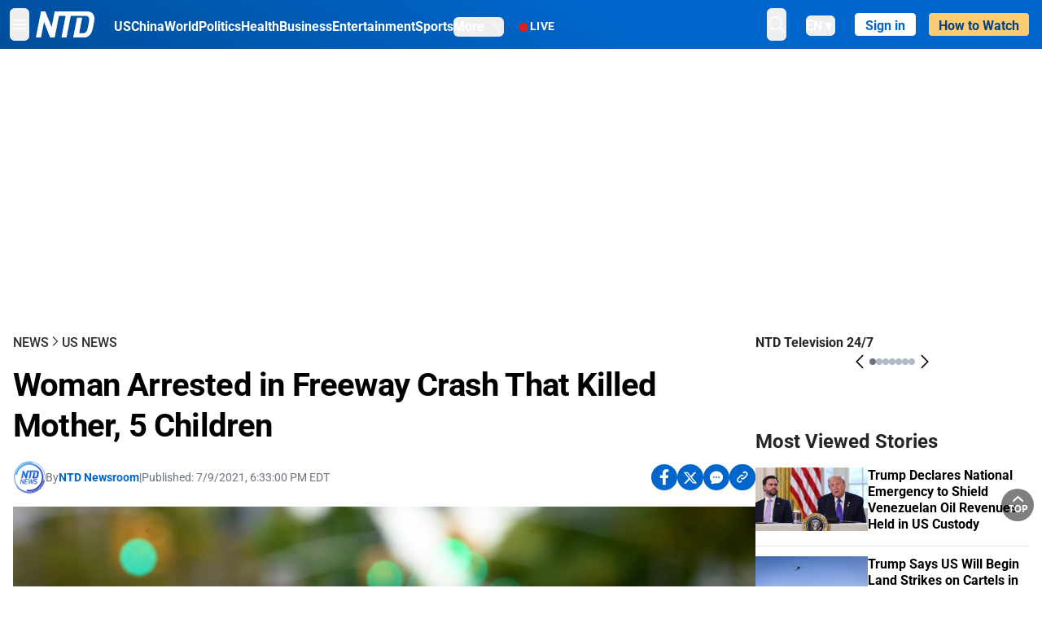

--- FILE ---
content_type: text/html; charset=utf-8
request_url: https://www.ntd.com/woman-arrested-in-freeway-crash-that-killed-mother-5-kids_640722.html
body_size: 28433
content:
<!DOCTYPE html><html lang="en"><head><meta property="og:site_name" content="NTD"/><meta charSet="UTF-8"/><link rel="icon" type="image/x-icon" href="/favicon.ico" sizes="any"/><link rel="icon" type="image/png" sizes="32x32" href="/images/favicons/ntd-favicon-32x32.png"/><link rel="icon" type="image/png" sizes="16x16" href="/images/favicons/ntd-favicon-16x16.png"/><link rel="apple-touch-icon" href="/images/favicons/ntd-apple-touch-icon-120x120.png"/><link rel="manifest" href="/site.webmanifest"/><meta name="viewport" content="width=device-width,initial-scale=1"/><title>Woman Arrested in Freeway Crash That Killed Mother, 5 Children | NTD</title><meta name="robots" content="index,follow"/><meta name="description" content="NTD - To uplift and inform society by publishing quality content that embodies integrity, dignity, and the best of humanity."/><meta name="twitter:card" content="summary_large_image"/><meta name="twitter:site" content="@NTDNews"/><meta property="og:title" content="Woman Arrested in Freeway Crash That Killed Mother, 5 Children"/><meta property="og:description" content="NTD - To uplift and inform society by publishing quality content that embodies integrity, dignity, and the best of humanity."/><meta property="og:url" content="https://www.ntd.com/woman-arrested-in-freeway-crash-that-killed-mother-5-kids_640722.html"/><meta property="og:type" content="article"/><meta property="article:published_time" content="2021-07-09T22:33:00.000Z"/><meta property="article:modified_time" content="2021-07-09T22:33:22.000Z"/><meta property="article:section" content="US News"/><meta property="og:image" content="https://i.ntd.com/assets/uploads/2020/09/Police-line-900x506.jpg"/><meta property="og:image:alt" content="Police tape secures a crime scene in a file photo. (Johannes Eisele/AFP via Getty Images)"/><meta property="og:image:secure_url" content="https://i.ntd.com/assets/uploads/2020/09/Police-line-900x506.jpg"/><meta property="og:locale" content="en"/><link rel="canonical" href="https://www.ntd.com/woman-arrested-in-freeway-crash-that-killed-mother-5-kids_640722.html"/><meta property="build-version" content="3.4.0"/><meta property="keywords" content="crash"/><script type="application/ld+json">{"@context":"https://schema.org","@type":"NewsArticle","keywords":"crash","description":"","mainEntityOfPage":{"@type":"WebPage","@id":"https://www.ntd.com"},"headline":"Woman Arrested in Freeway Crash That Killed Mother, 5 Children","image":["https://i.ntd.com/assets/uploads/2020/09/Police-line-900x506.jpg"],"articleSection":"US News","dateCreated":"2021-07-09T22:33:00.000Z","datePublished":"2021-07-09T22:33:00.000Z","dateModified":"2021-07-09T22:33:22.000Z","author":{"@type":"Person","name":"NTD"},"publisher":{"@type":"Organization","name":"NTD","logo":{"@type":"ImageObject","url":"https://www.ntd.com/images/ENTD270.jpeg"}},"articleBody":"","isAccessibleForFree":true}</script><script type="application/ld+json">{"@context":"https://schema.org","@type":"BreadcrumbList","itemListElement":[{"@type":"ListItem","position":1,"item":{"@id":"https://www.ntd.com","name":"Home"}},{"@type":"ListItem","position":2,"item":{"@id":"https://www.ntd.com/news","name":"News"}},{"@type":"ListItem","position":3,"item":{"@id":"https://www.ntd.com/us","name":"US News"}}]}</script><link rel="preload" href="https://i.ntd.com/assets/uploads/2020/09/Police-line-900x506.jpg" as="image" fetchpriority="high"/><meta name="next-head-count" content="30"/><link rel="stylesheet" href="https://subs.epochbase.com/lib/template.css"/><link rel="preconnect" href="https://fonts.googleapis.com"/><link rel="preconnect" href="https://fonts.gstatic.com" crossorigin="anonymous"/><link rel="stylesheet" data-href="https://fonts.googleapis.com/css2?family=Noto+Serif:wght@100..900&amp;display=swap"/><script type="text/javascript">if(/com.ntd./i.test(navigator.userAgent)){window.isApp=true;}</script><link rel="preconnect" href="https://fonts.gstatic.com" crossorigin /><link rel="preload" href="/_next/static/media/6d279439c4de6a8a-s.p.otf" as="font" type="font/otf" crossorigin="anonymous" data-next-font="size-adjust"/><link rel="preload" href="/_next/static/media/d423b8cc6998a42d-s.p.otf" as="font" type="font/otf" crossorigin="anonymous" data-next-font="size-adjust"/><link rel="preload" href="/_next/static/media/87938583ae89d1fb-s.p.otf" as="font" type="font/otf" crossorigin="anonymous" data-next-font="size-adjust"/><link rel="preload" href="/_next/static/media/5f01b218f380ae75-s.p.otf" as="font" type="font/otf" crossorigin="anonymous" data-next-font="size-adjust"/><link rel="preload" href="/_next/static/media/21f44fe78987abb6-s.p.otf" as="font" type="font/otf" crossorigin="anonymous" data-next-font="size-adjust"/><link rel="preload" href="/_next/static/media/366ce60a87b3d93b-s.p.otf" as="font" type="font/otf" crossorigin="anonymous" data-next-font="size-adjust"/><link rel="preload" href="/_next/static/media/69d19f24b6c2f63c-s.p.otf" as="font" type="font/otf" crossorigin="anonymous" data-next-font="size-adjust"/><link rel="preload" href="/_next/static/media/1696dcc4daf6198d-s.p.otf" as="font" type="font/otf" crossorigin="anonymous" data-next-font="size-adjust"/><link rel="preload" href="/_next/static/media/d0316c4a867c73d9-s.p.otf" as="font" type="font/otf" crossorigin="anonymous" data-next-font="size-adjust"/><link rel="preload" href="/_next/static/media/c1b6d0157379a23c-s.p.otf" as="font" type="font/otf" crossorigin="anonymous" data-next-font="size-adjust"/><link rel="preload" href="/_next/static/media/d27c3c4c48653461-s.p.woff2" as="font" type="font/woff2" crossorigin="anonymous" data-next-font="size-adjust"/><link rel="preload" href="/_next/static/media/2329f82f48d3e252-s.p.woff2" as="font" type="font/woff2" crossorigin="anonymous" data-next-font="size-adjust"/><link rel="preload" href="/_next/static/media/4046ec9b7a3cd7ce-s.p.woff2" as="font" type="font/woff2" crossorigin="anonymous" data-next-font="size-adjust"/><link rel="preload" href="/_next/static/media/677590baa4ca2e13-s.p.woff2" as="font" type="font/woff2" crossorigin="anonymous" data-next-font="size-adjust"/><link rel="preload" href="/_next/static/media/48ee0eb829fd67dc-s.p.woff2" as="font" type="font/woff2" crossorigin="anonymous" data-next-font="size-adjust"/><link rel="preload" href="/_next/static/media/bd4e47cdb1b92e8e-s.p.woff2" as="font" type="font/woff2" crossorigin="anonymous" data-next-font="size-adjust"/><link rel="preload" href="/_next/static/media/dedba05d74695149-s.p.woff2" as="font" type="font/woff2" crossorigin="anonymous" data-next-font="size-adjust"/><link rel="preload" href="/_next/static/media/aacbf89b63ff3595-s.p.woff2" as="font" type="font/woff2" crossorigin="anonymous" data-next-font="size-adjust"/><link rel="preload" href="/_next/static/media/d0b56fc3015f351f-s.p.woff2" as="font" type="font/woff2" crossorigin="anonymous" data-next-font="size-adjust"/><link rel="preload" href="/_next/static/css/e5bfd86eeebc37fb.css" as="style"/><link rel="stylesheet" href="/_next/static/css/e5bfd86eeebc37fb.css" data-n-g=""/><link rel="preload" href="/_next/static/css/f09d717aa85bdceb.css" as="style"/><link rel="stylesheet" href="/_next/static/css/f09d717aa85bdceb.css" data-n-p=""/><link rel="preload" href="/_next/static/css/5a5c8557a6fe8041.css" as="style"/><link rel="stylesheet" href="/_next/static/css/5a5c8557a6fe8041.css"/><noscript data-n-css=""></noscript><script defer="" nomodule="" src="/_next/static/chunks/polyfills-42372ed130431b0a.js"></script><script defer="" src="/_next/static/chunks/1033-542a31019ab750d4.js"></script><script defer="" src="/_next/static/chunks/7742-3706c8acab8bc7d3.js"></script><script defer="" src="/_next/static/chunks/5535.3cb1d9be360250dc.js"></script><script defer="" src="/_next/static/chunks/2901-7863ab772e459b67.js"></script><script defer="" src="/_next/static/chunks/5458.805473cf745e0c93.js"></script><script defer="" src="/_next/static/chunks/7912.b5038670c48b053e.js"></script><script src="/_next/static/chunks/webpack-38fd75bee5fa3ec1.js" defer=""></script><script src="/_next/static/chunks/framework-945b357d4a851f4b.js" defer=""></script><script src="/_next/static/chunks/main-e15b98b38f8b9694.js" defer=""></script><script src="/_next/static/chunks/pages/_app-1b2c6b540215ae9c.js" defer=""></script><script src="/_next/static/chunks/6492-a996f978e6c43eb4.js" defer=""></script><script src="/_next/static/chunks/5356-77ab64184dd0c10c.js" defer=""></script><script src="/_next/static/chunks/3545-148a19d9abd9ee9d.js" defer=""></script><script src="/_next/static/chunks/2407-52a061df3b44b04a.js" defer=""></script><script src="/_next/static/chunks/pages/%5Burl%5D-70b65ba4dae397a6.js" defer=""></script><script src="/_next/static/bbcb1d49c185377aff6d67e98564144f08d88bb5/_buildManifest.js" defer=""></script><script src="/_next/static/bbcb1d49c185377aff6d67e98564144f08d88bb5/_ssgManifest.js" defer=""></script><style data-href="https://fonts.googleapis.com/css2?family=Noto+Serif:wght@100..900&display=swap">@font-face{font-family:'Noto Serif';font-style:normal;font-weight:100;font-stretch:normal;font-display:swap;src:url(https://fonts.gstatic.com/l/font?kit=ga6iaw1J5X9T9RW6j9bNVls-hfgvz8JcMofYTa32J4wsL2JAlAhZqFGjww&skey=ff3f102bd67fc93c&v=v33) format('woff')}@font-face{font-family:'Noto Serif';font-style:normal;font-weight:200;font-stretch:normal;font-display:swap;src:url(https://fonts.gstatic.com/l/font?kit=ga6iaw1J5X9T9RW6j9bNVls-hfgvz8JcMofYTa32J4wsL2JAlAhZKFCjww&skey=ff3f102bd67fc93c&v=v33) format('woff')}@font-face{font-family:'Noto Serif';font-style:normal;font-weight:300;font-stretch:normal;font-display:swap;src:url(https://fonts.gstatic.com/l/font?kit=ga6iaw1J5X9T9RW6j9bNVls-hfgvz8JcMofYTa32J4wsL2JAlAhZ9lCjww&skey=ff3f102bd67fc93c&v=v33) format('woff')}@font-face{font-family:'Noto Serif';font-style:normal;font-weight:400;font-stretch:normal;font-display:swap;src:url(https://fonts.gstatic.com/l/font?kit=ga6iaw1J5X9T9RW6j9bNVls-hfgvz8JcMofYTa32J4wsL2JAlAhZqFCjww&skey=ff3f102bd67fc93c&v=v33) format('woff')}@font-face{font-family:'Noto Serif';font-style:normal;font-weight:500;font-stretch:normal;font-display:swap;src:url(https://fonts.gstatic.com/l/font?kit=ga6iaw1J5X9T9RW6j9bNVls-hfgvz8JcMofYTa32J4wsL2JAlAhZmlCjww&skey=ff3f102bd67fc93c&v=v33) format('woff')}@font-face{font-family:'Noto Serif';font-style:normal;font-weight:600;font-stretch:normal;font-display:swap;src:url(https://fonts.gstatic.com/l/font?kit=ga6iaw1J5X9T9RW6j9bNVls-hfgvz8JcMofYTa32J4wsL2JAlAhZdlejww&skey=ff3f102bd67fc93c&v=v33) format('woff')}@font-face{font-family:'Noto Serif';font-style:normal;font-weight:700;font-stretch:normal;font-display:swap;src:url(https://fonts.gstatic.com/l/font?kit=ga6iaw1J5X9T9RW6j9bNVls-hfgvz8JcMofYTa32J4wsL2JAlAhZT1ejww&skey=ff3f102bd67fc93c&v=v33) format('woff')}@font-face{font-family:'Noto Serif';font-style:normal;font-weight:800;font-stretch:normal;font-display:swap;src:url(https://fonts.gstatic.com/l/font?kit=ga6iaw1J5X9T9RW6j9bNVls-hfgvz8JcMofYTa32J4wsL2JAlAhZKFejww&skey=ff3f102bd67fc93c&v=v33) format('woff')}@font-face{font-family:'Noto Serif';font-style:normal;font-weight:900;font-stretch:normal;font-display:swap;src:url(https://fonts.gstatic.com/l/font?kit=ga6iaw1J5X9T9RW6j9bNVls-hfgvz8JcMofYTa32J4wsL2JAlAhZAVejww&skey=ff3f102bd67fc93c&v=v33) format('woff')}@font-face{font-family:'Noto Serif';font-style:normal;font-weight:100 900;font-stretch:100%;font-display:swap;src:url(https://fonts.gstatic.com/s/notoserif/v33/ga6daw1J5X9T9RW6j9bNVls-hfgvz8JcMofYTYf3D33WsNFHuQk.woff2) format('woff2');unicode-range:U+0460-052F,U+1C80-1C8A,U+20B4,U+2DE0-2DFF,U+A640-A69F,U+FE2E-FE2F}@font-face{font-family:'Noto Serif';font-style:normal;font-weight:100 900;font-stretch:100%;font-display:swap;src:url(https://fonts.gstatic.com/s/notoserif/v33/ga6daw1J5X9T9RW6j9bNVls-hfgvz8JcMofYTYf-D33WsNFHuQk.woff2) format('woff2');unicode-range:U+0301,U+0400-045F,U+0490-0491,U+04B0-04B1,U+2116}@font-face{font-family:'Noto Serif';font-style:normal;font-weight:100 900;font-stretch:100%;font-display:swap;src:url(https://fonts.gstatic.com/s/notoserif/v33/ga6daw1J5X9T9RW6j9bNVls-hfgvz8JcMofYTYf2D33WsNFHuQk.woff2) format('woff2');unicode-range:U+1F00-1FFF}@font-face{font-family:'Noto Serif';font-style:normal;font-weight:100 900;font-stretch:100%;font-display:swap;src:url(https://fonts.gstatic.com/s/notoserif/v33/ga6daw1J5X9T9RW6j9bNVls-hfgvz8JcMofYTYf5D33WsNFHuQk.woff2) format('woff2');unicode-range:U+0370-0377,U+037A-037F,U+0384-038A,U+038C,U+038E-03A1,U+03A3-03FF}@font-face{font-family:'Noto Serif';font-style:normal;font-weight:100 900;font-stretch:100%;font-display:swap;src:url(https://fonts.gstatic.com/s/notoserif/v33/ga6daw1J5X9T9RW6j9bNVls-hfgvz8JcMofYTYeGD33WsNFHuQk.woff2) format('woff2');unicode-range:U+0302-0303,U+0305,U+0307-0308,U+0310,U+0312,U+0315,U+031A,U+0326-0327,U+032C,U+032F-0330,U+0332-0333,U+0338,U+033A,U+0346,U+034D,U+0391-03A1,U+03A3-03A9,U+03B1-03C9,U+03D1,U+03D5-03D6,U+03F0-03F1,U+03F4-03F5,U+2016-2017,U+2034-2038,U+203C,U+2040,U+2043,U+2047,U+2050,U+2057,U+205F,U+2070-2071,U+2074-208E,U+2090-209C,U+20D0-20DC,U+20E1,U+20E5-20EF,U+2100-2112,U+2114-2115,U+2117-2121,U+2123-214F,U+2190,U+2192,U+2194-21AE,U+21B0-21E5,U+21F1-21F2,U+21F4-2211,U+2213-2214,U+2216-22FF,U+2308-230B,U+2310,U+2319,U+231C-2321,U+2336-237A,U+237C,U+2395,U+239B-23B7,U+23D0,U+23DC-23E1,U+2474-2475,U+25AF,U+25B3,U+25B7,U+25BD,U+25C1,U+25CA,U+25CC,U+25FB,U+266D-266F,U+27C0-27FF,U+2900-2AFF,U+2B0E-2B11,U+2B30-2B4C,U+2BFE,U+3030,U+FF5B,U+FF5D,U+1D400-1D7FF,U+1EE00-1EEFF}@font-face{font-family:'Noto Serif';font-style:normal;font-weight:100 900;font-stretch:100%;font-display:swap;src:url(https://fonts.gstatic.com/s/notoserif/v33/ga6daw1J5X9T9RW6j9bNVls-hfgvz8JcMofYTYf1D33WsNFHuQk.woff2) format('woff2');unicode-range:U+0102-0103,U+0110-0111,U+0128-0129,U+0168-0169,U+01A0-01A1,U+01AF-01B0,U+0300-0301,U+0303-0304,U+0308-0309,U+0323,U+0329,U+1EA0-1EF9,U+20AB}@font-face{font-family:'Noto Serif';font-style:normal;font-weight:100 900;font-stretch:100%;font-display:swap;src:url(https://fonts.gstatic.com/s/notoserif/v33/ga6daw1J5X9T9RW6j9bNVls-hfgvz8JcMofYTYf0D33WsNFHuQk.woff2) format('woff2');unicode-range:U+0100-02BA,U+02BD-02C5,U+02C7-02CC,U+02CE-02D7,U+02DD-02FF,U+0304,U+0308,U+0329,U+1D00-1DBF,U+1E00-1E9F,U+1EF2-1EFF,U+2020,U+20A0-20AB,U+20AD-20C0,U+2113,U+2C60-2C7F,U+A720-A7FF}@font-face{font-family:'Noto Serif';font-style:normal;font-weight:100 900;font-stretch:100%;font-display:swap;src:url(https://fonts.gstatic.com/s/notoserif/v33/ga6daw1J5X9T9RW6j9bNVls-hfgvz8JcMofYTYf6D33WsNFH.woff2) format('woff2');unicode-range:U+0000-00FF,U+0131,U+0152-0153,U+02BB-02BC,U+02C6,U+02DA,U+02DC,U+0304,U+0308,U+0329,U+2000-206F,U+20AC,U+2122,U+2191,U+2193,U+2212,U+2215,U+FEFF,U+FFFD}</style></head><body><noscript><iframe src="https://www.googletagmanager.com/ns.html?id=GTM-K52XVPF" height="0" width="0" style="display:none;visibility:hidden"></iframe></noscript><div id="__next"><div lang="en"><div class="__variable_315db8 __variable_ae7e04 __variable_8c00a5 font-roboto" id="headlessui-portal-root"><div class="relative z-10 bg-white dark:bg-black"><div style="background:linear-gradient(208deg, #0066CB 41.12%, #004181 131.51%)" class="Header_header__ds50R sticky top-0 z-[1200]"><div class="mx-auto flex h-[60px] max-w-[1300px] items-center justify-between gap-4 px-4 py-2 md:justify-between 2xl:px-0"><div class="flex items-center"><div class="" data-headlessui-state=""><div class="flex flex-none items-center sm:space-x-1"><button type="button" class="-ml-1 mr-2 inline-flex items-center justify-center rounded-md py-2 text-white focus:outline-none sm:mr-0" id="headlessui-popover-button-:R2mt6:" aria-expanded="false" data-headlessui-state=""><span class="sr-only">Open menu</span><svg xmlns="http://www.w3.org/2000/svg" fill="none" viewBox="0 0 24 24" stroke-width="1.5" stroke="currentColor" aria-hidden="true" class="size-6"><path stroke-linecap="round" stroke-linejoin="round" d="M3.75 6.75h16.5M3.75 12h16.5m-16.5 5.25h16.5"></path></svg></button></div></div><a class="contents" href="/"><span class="sr-only">NTD Television</span><img class="mr-4 w-[58px] sm:ml-2 sm:mr-6 sm:w-[72px]" src="https://i.ntd.com/assets/themes/ntd/images/NTDLogo.svg" alt="NTD Television" width="300" height="132" title="NTD Television"/></a><div class="hidden w-auto xl:block"><div class="mt-1 flex items-center justify-between gap-x-5"><a href="/us" class="flex-shrink-0"><span class="w-full text-base font-bold text-white">US</span></a><a href="/china" class="flex-shrink-0"><span class="w-full text-base font-bold text-white">China</span></a><a href="/world" class="flex-shrink-0"><span class="w-full text-base font-bold text-white">World</span></a><a href="/politics" class="flex-shrink-0"><span class="w-full text-base font-bold text-white">Politics</span></a><a href="/health-news" class="flex-shrink-0"><span class="w-full text-base font-bold text-white">Health</span></a><a href="/business" class="flex-shrink-0"><span class="w-full text-base font-bold text-white">Business</span></a><a href="/entertainment" class="flex-shrink-0"><span class="w-full text-base font-bold text-white">Entertainment</span></a><a href="/sports" class="flex-shrink-0"><span class="w-full text-base font-bold text-white">Sports</span></a><nav class="space-x-10"><div class="relative" data-headlessui-state=""><button type="button" class="group inline-flex items-center rounded-md text-base font-bold text-white focus:outline-none" id="headlessui-popover-button-:R16mt6:" aria-expanded="false" data-headlessui-state=""><span class="min-w-fit">More</span><svg xmlns="http://www.w3.org/2000/svg" viewBox="0 0 24 24" fill="currentColor" aria-hidden="true" class="mb-0.5 ml-2 w-4 fill-white"><path fill-rule="evenodd" d="M12.53 16.28a.75.75 0 01-1.06 0l-7.5-7.5a.75.75 0 011.06-1.06L12 14.69l6.97-6.97a.75.75 0 111.06 1.06l-7.5 7.5z" clip-rule="evenodd"></path></svg></button></div></nav></div></div><a class="mt-1 hidden flex-shrink-0 items-center gap-1 px-4 xl:flex" href="/live"><span class="animate-pulse text-[26px] leading-3 text-[#EC1D19]">●</span><span class="text-sm font-semibold tracking-wide text-white">LIVE</span></a></div><div class="flex items-center"><div data-headlessui-state=""><button type="button" class="mr-6 hidden items-center justify-center rounded-md py-2 text-white focus:outline-none sm:inline-flex" id="headlessui-popover-button-:R36t6:" aria-expanded="false" data-headlessui-state=""><span class="sr-only">search</span><svg xmlns="http://www.w3.org/2000/svg" fill="none" viewBox="0 0 24 24" stroke-width="1.5" stroke="currentColor" aria-hidden="true" class="size-6 stroke-white"><path stroke-linecap="round" stroke-linejoin="round" d="M21 21l-5.197-5.197m0 0A7.5 7.5 0 105.196 5.196a7.5 7.5 0 0010.607 10.607z"></path></svg></button></div><nav class="hidden space-x-10 sm:flex"><div class="relative" data-headlessui-state=""><button type="button" class="group mr-6 mt-1 inline-flex items-center rounded-md text-[16px] font-medium text-white focus:outline-none focus:ring-0" id="headlessui-popover-button-:R56t6:" aria-expanded="false" data-headlessui-state=""><span class="min-w-fit">EN</span><span>▼</span></button></div></nav><div id="login_wrapper" class=""></div><a class="pb-0.25 ml-2 h-7 flex-shrink-0 rounded bg-[#FFCB71] px-2 pt-1 !text-[#004181] md:ml-4 md:px-3" href="/watch"><div class="text-base font-semibold">How to Watch</div></a></div></div></div><!--$--><div class="m-auto items-center justify-center overflow-hidden print:hidden hidden md:flex" style="min-height:314px"><div id="article_top_ads"></div></div><!--/$--><div class="post theme"><main class="main mx-auto max-w-[1300px] gap-11 px-4 xl:flex 2xl:px-0"><div class="w-full flex-1 pt-6 lg:px-0 lg:pt-9 xl:w-[920px]"><article class="bg-white"><header><div data-label="post-default-breadcrumbs" class="theme-app-hidden scroll flex items-center gap-2 whitespace-nowrap uppercase text-sm text-[#2f2f2f] font-medium leading-tight lg:text-base lg:leading-snug mb-4"><a class="" href="/news">News</a><svg xmlns="http://www.w3.org/2000/svg" fill="none" viewBox="0 0 24 24" stroke-width="2" stroke="currentColor" aria-hidden="true" width="16" class="-mt-[5px] shrink-0 text-[#2f2f2f]"><path stroke-linecap="round" stroke-linejoin="round" d="M8.25 4.5l7.5 7.5-7.5 7.5"></path></svg><a class="" href="/us">US News</a></div><h1 class="mb-4 max-w-4xl text-[26px] font-bold leading-[120%] tracking-[-0.52px] lg:text-[40px] lg:leading-tight lg:tracking-[-0.8px]">Woman Arrested in Freeway Crash That Killed Mother, 5 Children</h1><div class="flex flex-col flex-wrap gap-1.5 text-sm text-[#6B7280] md:flex-row md:items-center mb-4 mt-[18px]"><div class="flex items-center gap-2 text-sm"><a href="/author/ntd-newsroom"><img alt="NTD Newsroom" title="NTD Newsroom" loading="lazy" width="40" height="40" decoding="async" data-nimg="1" class="flex rounded-full" style="color:transparent" src="https://i.ntd.com/assets/uploads/2024/05/id996033-NTD-News-logo-square.png"/></a><div class="flex flex-col"><div class="item-center flex gap-2">By<div class="font-bold text-[#0066CB]"><a class="no-underline hover:underline" href="/author/ntd-newsroom">NTD Newsroom</a></div></div><div class="item-center flex flex-col flex-wrap divide-gray-200 text-gray-800 xs:flex-row xs:gap-3 xs:divide-x"></div></div></div><div class="hidden md:block">|</div><span>Published:<!-- --> <!-- -->7/9/2021, 6:33:00 PM EDT</span><div class="hidden flex-1 md:block"></div><!--$--><div class="flex gap-2 items-center"><button data-tip="Share on Facebook" class="bg-[#0066CB] rounded-full size-8 justify-center items-center flex just text-white" type="button"><svg viewBox="0 0 11 17" fill="none" xmlns="http://www.w3.org/2000/svg" class="size-5"><g clip-path="url(#facebook_svg__a)"><path d="m9.343 9.393.457-2.99H6.944v-1.94c0-.818.4-1.615 1.678-1.615H9.92V.303S8.742.1 7.616.1c-2.352 0-3.89 1.431-3.89 4.024v2.278H1.113v2.99h2.615v7.227h3.217V9.393h2.4Z" fill="currentColor"></path></g><defs><clipPath id="facebook_svg__a"><path fill="currentColor" transform="translate(.377 .1)" d="M0 0h10.279v16.519H0z"></path></clipPath></defs></svg></button><button data-tip="Share on Twitter" class="bg-[#0066CB] rounded-full size-8 justify-center items-center flex just text-white" type="button"><svg width="18" height="15" fill="none" xmlns="http://www.w3.org/2000/svg" class=""><path fill-rule="evenodd" clip-rule="evenodd" d="M5.925.695H.684L6.898 8.29l-5.817 6.37H3.77l4.4-4.818 3.906 4.774h5.242L10.922 6.8l.01.014L16.44.784h-2.687l-4.09 4.478L5.925.695Zm-2.348 1.33h1.632l9.215 11.26h-1.632L3.577 2.025Z" fill="#fff"></path></svg></button><button class="bg-[#0066CB] rounded-full size-8 justify-center items-center flex just text-white" type="button" data-tip="Copy link"><svg xmlns="http://www.w3.org/2000/svg" viewBox="0 0 24 24" fill="currentColor" aria-hidden="true" class="size-5"><path fill-rule="evenodd" d="M4.804 21.644A6.707 6.707 0 006 21.75a6.721 6.721 0 003.583-1.029c.774.182 1.584.279 2.417.279 5.322 0 9.75-3.97 9.75-9 0-5.03-4.428-9-9.75-9s-9.75 3.97-9.75 9c0 2.409 1.025 4.587 2.674 6.192.232.226.277.428.254.543a3.73 3.73 0 01-.814 1.686.75.75 0 00.44 1.223zM8.25 10.875a1.125 1.125 0 100 2.25 1.125 1.125 0 000-2.25zM10.875 12a1.125 1.125 0 112.25 0 1.125 1.125 0 01-2.25 0zm4.875-1.125a1.125 1.125 0 100 2.25 1.125 1.125 0 000-2.25z" clip-rule="evenodd"></path></svg></button><div class="flex cursor-pointer items-center gap-1" id="share_now"><button class="bg-[#0066CB] rounded-full size-8 justify-center items-center flex just text-white" type="button" data-tip="Share"><svg xmlns="http://www.w3.org/2000/svg" width="32" height="32" fill="none"><circle cx="16" cy="16" r="16" fill="#0066CB"></circle><path d="M18.988 8.727c-.303.017-.605.052-.89.158-.454.175-.89.438-1.26.825a.86.86 0 0 0-.262.276.906.906 0 0 0 .118 1.085.835.835 0 0 0 .316.208.806.806 0 0 0 .722-.084.86.86 0 0 0 .265-.274c.185-.193.403-.299.638-.386.587-.211 1.31-.123 1.78.386.654.684.654 1.825 0 2.528l-2.519 2.633c-.739.772-1.343.842-1.78.825-.436-.018-.688-.228-.688-.228a.827.827 0 0 0-.645-.084.837.837 0 0 0-.296.155.878.878 0 0 0-.217.262.917.917 0 0 0 .319 1.211s.57.387 1.41.44c.84.052 2.015-.282 3.039-1.37l2.518-2.633c1.31-1.37 1.31-3.581 0-4.933a3.225 3.225 0 0 0-1.628-.93c-.303-.07-.638-.07-.94-.053v-.017Zm-3.358 4.055c-.84-.036-1.998.263-2.989 1.316l-2.518 2.633c-1.31 1.37-1.31 3.581 0 4.933.94.983 2.283 1.264 3.458.825.454-.175.89-.439 1.26-.825a.86.86 0 0 0 .262-.277.905.905 0 0 0-.118-1.085.836.836 0 0 0-.316-.207.804.804 0 0 0-.722.083.86.86 0 0 0-.265.275c-.185.193-.403.298-.638.386-.588.21-1.31.123-1.78-.386-.654-.685-.654-1.826 0-2.528l2.519-2.633c.671-.702 1.259-.79 1.73-.773.47.018.788.158.788.158a.82.82 0 0 0 .697.152.825.825 0 0 0 .328-.165.87.87 0 0 0 .23-.296.91.91 0 0 0-.197-1.052.828.828 0 0 0-.32-.183s-.57-.351-1.41-.386v.035Z" fill="#fff"></path></svg></button><div></div></div></div><!--/$--></div></header><figure><img alt="Woman Arrested in Freeway Crash That Killed Mother, 5 Children" fetchpriority="high" width="600" height="400" decoding="async" data-nimg="1" class="w-full overflow-hidden bg-gray-100 object-cover aspect-video" style="color:transparent" src="https://i.ntd.com/assets/uploads/2020/09/Police-line-900x506.jpg"/><figcaption class="font-regular caption border-b border-b-gray-200 px-1 py-2 text-xs text-gray-500">Police tape secures a crime scene in a file photo. (Johannes Eisele/AFP via Getty Images)</figcaption></figure><div data-post-content="true" class="post_content" id="post_content" data-testid="post_content"><p>PHOENIX—A fiery three-vehicle crash in which six people were killed and five others injured occurred after one driver who had a flat tire told her friend driving a second vehicle to change directions by crossing a freeway median to pull over and get help, authorities said.</p><p>The friend and her five children were killed in the July 2 wreck on Interstate 10 west of Phoenix, while the woman with the flat tire was seriously injured along with her four children in her vehicle, the Arizona Department of Public Safety said in a probable-cause statement released Friday.</p><p>Though there was ample paved space on the sides of the freeway to stop, the two vehicles both crossed the median in a no U-turn zone and then were going about 15 mph in a traffic lane when they were struck from behind by a big rig under the speed limit at 73 mph, the DPS said.</p><p>The crash split Natisha Moffitt’s car in half and it burst into flames, killing her and her five children, the DPS said.</p><p>The surviving driver who had asked Moffitt to follow her across the median was arrested Thursday on suspicion of four counts of aggravated assault and one count each of possession of dangerous drugs and possession of drug paraphernalia, the DPS said in a news release.</p><p>The four counts of aggravated assault related to the surviving woman’s actions while driving and the serious injuries suffered by her passengers, her four children, DPS spokesman Bart Graves told The Associated Press on Friday.</p><p>The drug charges apparently stemmed from a white powdery substance and a partly melted straw that a DPS probable-cause statement filed in court said a hospital security guard found in the surviving woman’s purse.</p><p>Online court records didn’t list an attorney for the surviving driver who could comment on her behalf.</p></div><!--$--><div class="m-auto items-center justify-center overflow-hidden print:hidden hidden md:flex" style="min-height:314px;padding:32px 8px 32px 8px"><div id="article_below_ads"></div></div><!--/$--><!--$--><div class="m-auto flex items-center justify-center overflow-hidden print:hidden md:hidden" style="min-height:314px;padding:32px 8px 32px 8px"><div id="below_article_mobile_ads"></div></div><!--/$--><section class="not-format" id="article-comment"><div class="space-y-3 lg:mt-8"><div><iframe src="" width="100%" height="100%"></iframe></div></div></section></article><aside aria-label="Recommendations" class="bg-white py-8 dark:bg-gray-900"><!--$--><h2 class="mb-3 text-2xl font-bold dark:text-white">Recommendations</h2><div class="grid gap-6 md:grid-cols-3"><article class="flex flex-col"><a class="" data-thumbnail="true" target="" href="/trump-says-no-more-venezuelan-oil-or-money-to-go-to-cuba-pushes-for-deal_1118712.html" data-testid="post-thumbnail"><img alt="Trump Says No More Venezuelan Oil or Money to Go to Cuba, Pushes for Deal" loading="lazy" width="600" height="400" decoding="async" data-nimg="1" class="w-full overflow-hidden bg-gray-100 object-cover aspect-video" style="color:transparent" src="https://i.ntd.com/assets/uploads/2026/01/id1118713-USA-VENEZUELA-CUBA-FUEL.jpg-900x506.webp"/></a><a data-title="true" target="" href="/trump-says-no-more-venezuelan-oil-or-money-to-go-to-cuba-pushes-for-deal_1118712.html"><h3 class="text-heading mt-2.5 text-base font-semibold">Trump Says No More Venezuelan Oil or Money to Go to Cuba, Pushes for Deal</h3></a></article><article class="flex flex-col"><a class="" data-thumbnail="true" target="" href="/iran-protests-spread-as-death-toll-rises-iran-warns-of-retaliation-if-us-strikes_1118704.html" data-testid="post-thumbnail"><img alt="Iran Protests Spread as Death Toll Rises; Iran Warns of Retaliation If US Strikes" loading="lazy" width="600" height="400" decoding="async" data-nimg="1" class="w-full overflow-hidden bg-gray-100 object-cover aspect-video" style="color:transparent" src="https://i.ntd.com/assets/uploads/2026/01/id1118705-Iran-protests-AP26010842324226.jpg-900x506.webp"/></a><a data-title="true" target="" href="/iran-protests-spread-as-death-toll-rises-iran-warns-of-retaliation-if-us-strikes_1118704.html"><h3 class="text-heading mt-2.5 text-base font-semibold">Iran Protests Spread as Death Toll Rises; Iran Warns of Retaliation If US Strikes</h3></a></article><article class="flex flex-col"><a class="" data-thumbnail="true" target="" href="/trump-declares-national-emergency-to-shield-venezuelan-oil-revenues-held-in-us-custody_1118646.html" data-testid="post-thumbnail"><img alt="Trump Declares National Emergency to Shield Venezuelan Oil Revenues Held in US Custody" loading="lazy" width="600" height="400" decoding="async" data-nimg="1" class="w-full overflow-hidden bg-gray-100 object-cover aspect-video" style="color:transparent" src="https://i.ntd.com/assets/uploads/2026/01/id1118710-Trump-GettyImages-2255447409.jpg-900x506.webp"/></a><a data-title="true" target="" href="/trump-declares-national-emergency-to-shield-venezuelan-oil-revenues-held-in-us-custody_1118646.html"><h3 class="text-heading mt-2.5 text-base font-semibold">Trump Declares National Emergency to Shield Venezuelan Oil Revenues Held in US Custody</h3></a></article><article class="flex flex-col"><a class="" data-thumbnail="true" target="" href="/iran-authorities-signal-intensified-crackdown-as-unrest-grows_1118640.html" data-testid="post-thumbnail"><img alt="Iran Authorities Signal Intensified Clampdown as Protests Grow" loading="lazy" width="600" height="400" decoding="async" data-nimg="1" class="w-full overflow-hidden bg-gray-100 object-cover aspect-video" style="color:transparent" src="https://i.ntd.com/assets/uploads/2026/01/id1118641-2026-01-10T095948Z_1_LYNXMPEM0903R_RTROPTP_4_GLOBAL-OIL.jpg-900x506.webp"/></a><a data-title="true" target="" href="/iran-authorities-signal-intensified-crackdown-as-unrest-grows_1118640.html"><h3 class="text-heading mt-2.5 text-base font-semibold">Iran Authorities Signal Intensified Clampdown as Protests Grow</h3></a></article><article class="flex flex-col"><a class="" data-thumbnail="true" target="" href="/anti-ice-protests-continue-in-minnesota-nationwide-over-weekend_1118628.html" data-testid="post-thumbnail"><img alt="Anti-ICE Protests Continue in Minnesota, Nationwide Over Weekend" loading="lazy" width="600" height="400" decoding="async" data-nimg="1" class="w-full overflow-hidden bg-gray-100 object-cover aspect-video" style="color:transparent" src="https://i.ntd.com/assets/uploads/2026/01/id1118629-protest-minnesota-ice-ilhan-omar.jpg-900x506.webp"/></a><a data-title="true" target="" href="/anti-ice-protests-continue-in-minnesota-nationwide-over-weekend_1118628.html"><h3 class="text-heading mt-2.5 text-base font-semibold">Anti-ICE Protests Continue in Minnesota, Nationwide Over Weekend</h3></a></article><article class="flex flex-col"><a class="" data-thumbnail="true" target="" href="/trump-says-oil-companies-will-spend-100-billion-in-venezuela_1118506.html" data-testid="post-thumbnail"><img alt="Trump Says Oil Companies Will Spend $100 Billion in Venezuela" loading="lazy" width="600" height="400" decoding="async" data-nimg="1" class="w-full overflow-hidden bg-gray-100 object-cover aspect-video" style="color:transparent" src="https://i.ntd.com/assets/uploads/2026/01/id1118507-Trump-hosts-oil-companies.jpg-900x506.webp"/></a><a data-title="true" target="" href="/trump-says-oil-companies-will-spend-100-billion-in-venezuela_1118506.html"><h3 class="text-heading mt-2.5 text-base font-semibold">Trump Says Oil Companies Will Spend $100 Billion in Venezuela</h3></a></article><article class="flex flex-col"><a class="" data-thumbnail="true" target="" href="/treasury-targets-somali-linked-fraud-in-minnesota-amid-terrorist-financing-concerns_1118473.html" data-testid="post-thumbnail"><img alt="Treasury Targets Somali-Linked Fraud in Minnesota Amid Terrorist Financing Concerns" loading="lazy" width="600" height="400" decoding="async" data-nimg="1" class="w-full overflow-hidden bg-gray-100 object-cover aspect-video" style="color:transparent" src="https://i.ntd.com/assets/uploads/2026/01/id1118474-Bessent-GettyImages-2247221254.jpg-900x506.webp"/></a><a data-title="true" target="" href="/treasury-targets-somali-linked-fraud-in-minnesota-amid-terrorist-financing-concerns_1118473.html"><h3 class="text-heading mt-2.5 text-base font-semibold">Treasury Targets Somali-Linked Fraud in Minnesota Amid Terrorist Financing Concerns</h3></a></article><article class="flex flex-col"><a class="" data-thumbnail="true" target="" href="/us-intercepts-5th-sanctioned-tanker-in-the-caribbean-sea_1118413.html" data-testid="post-thumbnail"><img alt="US Intercepts 5th Sanctioned Tanker in the Caribbean Sea" loading="lazy" width="600" height="400" decoding="async" data-nimg="1" class="w-full overflow-hidden bg-gray-100 object-cover aspect-video" style="color:transparent" src="https://i.ntd.com/assets/uploads/2026/01/id1118415-tanker-Olina.jpg-900x506.webp"/></a><a data-title="true" target="" href="/us-intercepts-5th-sanctioned-tanker-in-the-caribbean-sea_1118413.html"><h3 class="text-heading mt-2.5 text-base font-semibold">US Intercepts 5th Sanctioned Tanker in the Caribbean Sea</h3></a></article><article class="flex flex-col"><a class="" data-thumbnail="true" target="" href="/trump-cancels-second-wave-of-attacks-on-venezuela-due-to-countrys-cooperation-with-us_1118391.html" data-testid="post-thumbnail"><img alt="Trump Cancels ‘Second Wave’ of Attacks on Venezuela Due to Country’s Cooperation With US" loading="lazy" width="600" height="400" decoding="async" data-nimg="1" class="w-full overflow-hidden bg-gray-100 object-cover aspect-video" style="color:transparent" src="https://i.ntd.com/assets/uploads/2026/01/id1118075-GettyImages-2253959925-sb.jpg-900x506.webp"/></a><a data-title="true" target="" href="/trump-cancels-second-wave-of-attacks-on-venezuela-due-to-countrys-cooperation-with-us_1118391.html"><h3 class="text-heading mt-2.5 text-base font-semibold">Trump Cancels ‘Second Wave’ of Attacks on Venezuela Due to Country’s Cooperation With US</h3></a></article></div><!--/$--><!--$--><div id="rc-widget-f17013" data-rc-widget="true" data-widget-host="habitat" data-endpoint="//trends.revcontent.com" data-widget-id="283883" class="block" style="margin:20px 0px 0px 0px"></div><!--/$--><!--$--><div id="partnership" class="block"><div id="unit_95162"><a href="https://mixi.media/" rel="nofollow"></a></div></div><!--/$--></aside></div><!--$--><aside role="sidebar" class="xl:w-[336px] post pt-6 lg:pt-9 space-y-14 [&amp;&gt;*:nth-child(2)]:!mt-[30px]"><div class="aspect-video bg-gray-100"></div><!--$--><div class="mb-5 hidden xl:block"><div class="text-2xl font-bold text-heading">Most Viewed Stories</div><div class=""><div class="my-4 flex gap-3"><a href="/trump-declares-national-emergency-to-shield-venezuelan-oil-revenues-held-in-us-custody_1118646.html"><div class="flex items-start gap-3"><div class="shrink-0 overflow-hidden w-[138px]"><img alt="Trump Declares National Emergency to Shield Venezuelan Oil Revenues Held in US Custody" loading="lazy" width="600" height="400" decoding="async" data-nimg="1" class="w-full overflow-hidden bg-gray-100 object-cover aspect-video" style="color:transparent" src="https://i.ntd.com/assets/uploads/2026/01/id1118710-Trump-GettyImages-2255447409.jpg-900x506.webp"/></div><h3 class="text-base line-clamp-2 flex-1 font-semibold leading-tight line-clamp-4">Trump Declares National Emergency to Shield Venezuelan Oil Revenues Held in US Custody</h3></div></a></div><div class="my-4 flex gap-3 border-t pt-3"><a href="/trump-says-us-will-begin-strikes-on-cartels-in-mexico-2_1118361.html"><div class="flex items-start gap-3"><div class="shrink-0 overflow-hidden w-[138px]"><img alt="Trump Says US Will Begin Land Strikes on Cartels in Mexico" loading="lazy" width="600" height="400" decoding="async" data-nimg="1" class="w-full overflow-hidden bg-gray-100 object-cover aspect-video" style="color:transparent" src="https://i.ntd.com/assets/uploads/2026/01/id1118363-EpochImages-4361449239-xl-April.jpg-900x506.webp"/></div><h3 class="text-base line-clamp-2 flex-1 font-semibold leading-tight line-clamp-4">Trump Says US Will Begin Land Strikes on Cartels in Mexico</h3></div></a></div><div class="my-4 flex gap-3 border-t pt-3"><a href="/mortgage-rates-slip-below-6-percent-for-first-time-since-august-2022-post_1118508.html"><div class="flex items-start gap-3"><div class="shrink-0 overflow-hidden w-[138px]"><img alt="Mortgage Rates Slip Below 6 Percent for First Time Since August 2022" loading="lazy" width="600" height="400" decoding="async" data-nimg="1" class="w-full overflow-hidden bg-gray-100 object-cover aspect-video" style="color:transparent" src="https://i.ntd.com/assets/uploads/2026/01/id1118509-House-building-US-GettyImages-1437073202.jpg-900x506.webp"/></div><h3 class="text-base line-clamp-2 flex-1 font-semibold leading-tight line-clamp-4">Mortgage Rates Slip Below 6 Percent for First Time Since August 2022</h3></div></a></div><div class="my-4 flex gap-3 border-t pt-3"><a href="/current-protests-could-lead-to-overthrow-of-iranian-regime-former-us-deputy-special-envoy_1118540.html"><div class="flex items-start gap-3"><div class="shrink-0 overflow-hidden w-[138px]"><img alt="Current Protests Could Lead to Overthrow of Iranian Regime: Former US Deputy Special Envoy" loading="lazy" width="600" height="400" decoding="async" data-nimg="1" class="w-full overflow-hidden bg-gray-100 object-cover aspect-video" style="color:transparent" src="https://i.ntd.com/assets/uploads/2026/01/id1118600-Iran-protest-interview.jpg-900x506.webp"/></div><h3 class="text-base line-clamp-2 flex-1 font-semibold leading-tight line-clamp-4">Current Protests Could Lead to Overthrow of Iranian Regime: Former US Deputy Special Envoy</h3></div></a></div><div class="my-4 flex gap-3 border-t pt-3"><a href="/iran-authorities-signal-intensified-crackdown-as-unrest-grows_1118640.html"><div class="flex items-start gap-3"><div class="shrink-0 overflow-hidden w-[138px]"><img alt="Iran Authorities Signal Intensified Clampdown as Protests Grow" loading="lazy" width="600" height="400" decoding="async" data-nimg="1" class="w-full overflow-hidden bg-gray-100 object-cover aspect-video" style="color:transparent" src="https://i.ntd.com/assets/uploads/2026/01/id1118641-2026-01-10T095948Z_1_LYNXMPEM0903R_RTROPTP_4_GLOBAL-OIL.jpg-900x506.webp"/></div><h3 class="text-base line-clamp-2 flex-1 font-semibold leading-tight line-clamp-4">Iran Authorities Signal Intensified Clampdown as Protests Grow</h3></div></a></div><div class="my-4 flex gap-3 border-t pt-3"><a href="/police-fatally-shoot-armed-patient-barricaded-in-brooklyn-hospital-room_1118459.html"><div class="flex items-start gap-3"><div class="shrink-0 overflow-hidden w-[138px]"><img alt="Police Fatally Shoot Armed Patient Barricaded in Brooklyn Hospital Room" loading="lazy" width="600" height="400" decoding="async" data-nimg="1" class="w-full overflow-hidden bg-gray-100 object-cover aspect-video" style="color:transparent" src="https://i.ntd.com/assets/uploads/2026/01/id1118460-AP26009016364019.jpg-900x506.webp"/></div><h3 class="text-base line-clamp-2 flex-1 font-semibold leading-tight line-clamp-4">Police Fatally Shoot Armed Patient Barricaded in Brooklyn Hospital Room</h3></div></a></div></div></div><!--/$--><div class="sticky top-0"><!--$--><div class="m-auto items-center justify-center overflow-hidden print:hidden hidden md:flex" style="min-height:314px;padding:32px 8px 32px 8px"><div id="article_siderbar_sticky_ads"></div></div><!--/$--></div></aside><!--/$--></main><div class="my-10 md:my-20"><!--$--><div class="m-auto items-center justify-center overflow-hidden print:hidden hidden md:flex" style="min-height:154px;padding:32px 8px 32px 8px"><div id="end_article_ads"></div></div><!--/$--></div></div><footer style="background:linear-gradient(180deg, #0066CB 0%, #003365 100.37%)" class="Footer_footer__MddMJ mx-auto flex w-full"><div class="mx-auto flex w-full max-w-[950px] flex-col items-center space-y-8 p-5 py-10 text-center text-white"><div class="w-full"><form><div class="flex items-center py-4 md:mx-auto lg:mx-0 lg:max-w-none xl:px-0"><div class="flex w-full items-center"><label for="search" class="sr-only">Search</label><div class="relative flex w-full items-center rounded-[12px] border border-gray-300 bg-white px-3"><svg xmlns="http://www.w3.org/2000/svg" fill="none" viewBox="0 0 24 24" stroke-width="1.5" stroke="currentColor" aria-hidden="true" class="size-5 stroke-[#B1B1B1]"><path stroke-linecap="round" stroke-linejoin="round" d="M21 21l-5.197-5.197m0 0A7.5 7.5 0 105.196 5.196a7.5 7.5 0 0010.607 10.607z"></path></svg><input id="search" class="block w-full border-none text-sm text-heading placeholder-[#B1B1B1] focus:border-gray-900 focus:outline-none focus:ring-0 sm:text-sm" placeholder="Search" type="search" required="" value=""/></div></div></div></form></div><nav class="grid w-full grid-cols-2 gap-10 sm:grid-cols-4"><ul class="col-span-1 space-y-4 text-start text-white"><li class="text-base font-bold uppercase"><a class="hover:!text-white" href="/news">News</a></li><ul class="p-0"><li class="text-sm font-medium leading-7"><a href="/us" class="flex hover:!text-white">US</a></li><li class="text-sm font-medium leading-7"><a href="/china" class="flex hover:!text-white">China</a></li><li class="text-sm font-medium leading-7"><a href="/world" class="flex hover:!text-white">World</a></li><li class="text-sm font-medium leading-7"><a href="/business" class="flex hover:!text-white">Business</a></li><li class="text-sm font-medium leading-7"><a href="/weather" class="flex hover:!text-white">Weather</a></li><li class="text-sm font-medium leading-7"><a href="/health" class="flex hover:!text-white">Health</a></li><li class="text-sm font-medium leading-7"><a href="/science" class="flex hover:!text-white">Sci &amp;Tech</a></li><li class="text-sm font-medium leading-7"><a href="/entertainment" class="flex hover:!text-white">Entertainment</a></li><li class="text-sm font-medium leading-7"><a href="/sports" class="flex hover:!text-white">Sports</a></li></ul></ul><ul class="col-span-1 space-y-4 text-start text-white"><li class="text-base font-bold uppercase"><a class="hover:!text-white" href="/programs">Programs</a></li><ul class="p-0"><li class="text-sm font-medium leading-7"><a href="/ntdplus/capitol-report" class="flex hover:!text-white">Capitol Report</a></li><li class="text-sm font-medium leading-7"><a href="/ntd-evening-news" class="flex hover:!text-white">NTD Evening News</a></li><li class="text-sm font-medium leading-7"><a href="/international-reporters-roundtable" class="flex hover:!text-white">International Roundtable</a></li><li class="text-sm font-medium leading-7"><a href="/ntd-primetime" class="flex hover:!text-white">NTD Primetime</a></li><li class="text-sm font-medium leading-7"><a href="/ntdplus/china-in-focus" class="flex hover:!text-white">China in Focus</a></li><li class="text-sm font-medium leading-7"><a href="/ntdplus/piano-talks" class="flex hover:!text-white">Piano Talks</a></li><li class="text-sm font-medium leading-7"><a href="/ntdplus/vital-signs" class="flex hover:!text-white">Vital Signs</a></li><li class="text-sm font-medium leading-7"><a href="/ntd-news-today" class="flex hover:!text-white">NTD News Today</a></li><li class="text-sm font-medium leading-7"><a href="/programs" class="flex hover:!text-white">View All Shows<svg xmlns="http://www.w3.org/2000/svg" fill="none" viewBox="0 0 24 24" stroke-width="1.5" stroke="currentColor" aria-hidden="true" class="ml-1 w-4 stroke-[3px]"><path stroke-linecap="round" stroke-linejoin="round" d="M8.25 4.5l7.5 7.5-7.5 7.5"></path></svg></a></li></ul></ul><ul class="col-span-1 space-y-4 text-start text-white"><li class="text-base font-bold uppercase"><a class="hover:!text-white" href="/life">Lifestyle</a></li><ul class="p-0"><li class="text-sm font-medium leading-7"><a href="/food" class="flex hover:!text-white">Food</a></li><li class="text-sm font-medium leading-7"><a href="/travel" class="flex hover:!text-white">Travel</a></li><li class="text-sm font-medium leading-7"><a href="/beauty" class="flex hover:!text-white">Beauty</a></li><li class="text-sm font-medium leading-7"><a href="/sports" class="flex hover:!text-white">Sports</a></li><li class="text-sm font-medium leading-7"><a href="/personal-finance" class="flex hover:!text-white">Personal Finance</a></li><li class="text-sm font-medium leading-7"><a href="/inspired" class="flex hover:!text-white">Inspired</a></li></ul></ul><ul class="col-span-1 space-y-4 text-start text-white"><li class="text-base font-bold uppercase"><a class="hover:!text-white" href="/about.htm">About NTD</a></li><ul class="p-0"><li class="text-sm font-medium leading-7"><a href="/about.htm" class="flex hover:!text-white">NTD Profiles</a></li><li class="text-sm font-medium leading-7"><a href="/watch" class="flex hover:!text-white">How to Watch NTD</a></li><li class="text-sm font-medium leading-7"><a href="/newsletter.htm" class="flex hover:!text-white">NTD Newsletters</a></li><li class="text-sm font-medium leading-7"><a href="https://donate.ntd.com/" class="flex hover:!text-white">Support NTD</a></li></ul></ul></nav><div class="flex w-full items-center justify-between gap-6 border-y border-white/30 py-4 text-sm font-medium"><a href="/"><div class="Footer_logo__KJo3D">NTD</div></a><div class="hidden sm:block"><div class="flex w-full flex-wrap gap-6 text-nowrap text-sm font-medium"><a class="hover:!text-white" href="/terms-of-service.htm"><div>Terms of Service</div></a><a class="hover:!text-white" href="/privacy-policy.htm"><div>Privacy Policy</div></a><a class="hover:!text-white" href="https://help.ntd.com/hc/en-us"><div>Contact Us</div></a><a class="hover:!text-white" href="https://help.ntd.com/hc/en-us"><div>Help Center</div></a></div></div><div class="h-[40px] border-white/30 sm:border-l"></div><div class="mx-auto flex max-w-[130px] items-center justify-between gap-6 sm:max-w-full"><div class="hidden text-nowrap sm:block">Follow NTD</div><a href="https://www.facebook.com/NTDTelevision"><svg width="8" height="13" fill="none" xmlns="http://www.w3.org/2000/svg"><path d="M5.332 2.898c-.118 0-.262.06-.432.18-.169.12-.254.299-.254.538v.717h2.006v2.87H4.646V13h-2.64V7.204H0v-2.87h2.006V2.897c0-.368.076-.727.228-1.076.153-.35.369-.658.648-.925.28-.267.605-.483.977-.649A2.965 2.965 0 0 1 5.08 0h2.234v2.898H5.332Z" fill="#fff"></path></svg></a><a href="https://x.com/NTDNews"><svg width="15" height="13" fill="none" xmlns="http://www.w3.org/2000/svg"><path fill-rule="evenodd" clip-rule="evenodd" d="M4.682 0H0l5.551 7.07L.355 13h2.4l3.93-4.485 3.49 4.444h4.682L9.145 5.684l.01.012L14.073.083h-2.4L8.02 4.25 4.682 0ZM2.584 1.238h1.458l8.23 10.483h-1.457L2.585 1.238Z" fill="#fff"></path></svg></a><a href="https://www.instagram.com/ntdnews"><svg width="14" height="14" fill="none" xmlns="http://www.w3.org/2000/svg"><g fill="#fff"><path fill-rule="evenodd" clip-rule="evenodd" d="M6.283.441h.718c2.136 0 2.389.008 3.232.046.78.036 1.204.166 1.486.276.373.145.64.318.92.598.28.28.453.547.598.92.11.282.24.705.275 1.485.039.844.047 1.097.047 3.232 0 2.135-.008 2.388-.047 3.232-.035.78-.166 1.203-.275 1.485-.145.373-.319.639-.599.919-.28.28-.546.453-.92.598-.28.11-.704.24-1.485.276-.843.038-1.096.046-3.232.046s-2.39-.008-3.233-.046c-.78-.036-1.203-.167-1.485-.276a2.478 2.478 0 0 1-.92-.598 2.48 2.48 0 0 1-.6-.92c-.109-.282-.24-.705-.275-1.485C.45 9.386.442 9.132.442 6.996S.45 4.608.488 3.764c.036-.78.166-1.203.276-1.485.145-.373.319-.64.599-.92.28-.28.546-.453.92-.599.282-.11.705-.24 1.485-.276C4.506.451 4.792.441 6.283.44v.002Zm4.988 1.329a.96.96 0 1 0 0 1.92.96.96 0 0 0 0-1.92ZM2.892 7a4.109 4.109 0 1 1 8.218 0 4.109 4.109 0 0 1-8.218 0Z"></path><path d="M7 4.333a2.667 2.667 0 1 1 0 5.333 2.667 2.667 0 0 1 0-5.333Z"></path></g></svg></a><a href="https://www.linkedin.com/company/ntd-television"><svg width="14" height="13" fill="none" xmlns="http://www.w3.org/2000/svg"><path fill-rule="evenodd" clip-rule="evenodd" d="M3.66 1.411C3.641.611 3.068 0 2.137 0 1.208 0 .6.61.6 1.411c0 .785.59 1.413 1.503 1.413h.018c.948 0 1.538-.628 1.538-1.413ZM3.48 3.94H.76v8.17h2.72V3.94Zm6.676-.192c1.79 0 3.132 1.168 3.132 3.678v4.685h-2.72V7.738c0-1.098-.393-1.847-1.378-1.847-.751 0-1.199.505-1.395.993-.072.175-.09.419-.09.663v4.563h-2.72s.036-7.404 0-8.17h2.72v1.156c.361-.556 1.008-1.349 2.451-1.349Z" fill="#fff"></path></svg></a></div></div><div class="block sm:hidden"><div class="flex w-full flex-wrap gap-6 text-nowrap text-sm font-medium"><a class="hover:!text-white" href="/terms-of-service.htm"><div>Terms of Service</div></a><a class="hover:!text-white" href="/privacy-policy.htm"><div>Privacy Policy</div></a><a class="hover:!text-white" href="https://help.ntd.com/hc/en-us"><div>Contact Us</div></a><a class="hover:!text-white" href="https://help.ntd.com/hc/en-us"><div>Help Center</div></a></div></div><div class="Footer_copyright__dXduQ">© Copyright 2016 - <!-- -->2026<!-- --> All Rights Reserved</div><button id="ot-sdk-btn" class="ot-sdk-show-settings mt-4 !border-white !bg-transparent !text-white hover:!bg-transparent">Cookie Settings</button></div><div id="backtotop" class="Footer_backtotop__BBC7l"><button type="button" title="back to top" class="Footer_totop__vYEgy">Back to Top</button></div></footer></div></div></div></div><script id="__NEXT_DATA__" type="application/json">{"props":{"pageProps":{"pageType":"post","metaField":"640722","req":{"query":{"postId":"640722"}},"params":{"url":"woman-arrested-in-freeway-crash-that-killed-mother-5-kids_640722.html"},"gqlResults":{"news":[{"id":1118712,"publishedAt":1768149227,"title":"Trump Says No More Venezuelan Oil or Money to Go to Cuba, Pushes for Deal","excerpt":"President Donald Trump on Sunday said no more Venezuelan oil or money will go to Cuba and suggested the Communist-run island should strike a deal with Washington.","updatedAt":1768150057,"postType":"post","authors":[{"termId":53192,"name":"Reuters","slug":"reuters","avatar":"https://i.ntd.com/assets/uploads/2024/05/id995679-reuters-logo-.jpg.webp","taxonomy":"creator","termTaxonomyId":53192,"description":"Reuters is a news agency owned by Thomson Reuters. It employs around 2,500 journalists and 600 photojournalists in about 200 locations worldwide writing in 16 languages.","rootSlug":"authors","parent":6038,"uri":"/author/reuters","openToPublic":"on"}],"primaryTerm":{"termId":60395,"name":"Donald Trump","slug":"donald-trump","ancestors":[{"termId":8,"name":"News","slug":"news","parent":0},{"termId":9,"name":"US News","slug":"us","parent":8},{"termId":5990,"name":"Politics","slug":"politics","parent":9}],"taxonomy":"category","termTaxonomyId":60395,"description":"","rootSlug":"news","parent":5990,"uri":"/donald-trump"},"thumbnail":{"original":"https://i.ntd.com/assets/uploads/2026/01/id1118713-USA-VENEZUELA-CUBA-FUEL.jpg.webp","url":"https://i.ntd.com/assets/uploads/2026/01/id1118713-USA-VENEZUELA-CUBA-FUEL.jpg-900x506.webp","small":"https://i.ntd.com/assets/uploads/2026/01/id1118713-USA-VENEZUELA-CUBA-FUEL.jpg-352x220.webp","medium":"https://i.ntd.com/assets/uploads/2026/01/id1118713-USA-VENEZUELA-CUBA-FUEL.jpg-600x400.webp","large":"https://i.ntd.com/assets/uploads/2026/01/id1118713-USA-VENEZUELA-CUBA-FUEL.jpg-900x506.webp","caption":"Cuban-flagged tanker Pastorita anchors near the Matanzas terminal in Matanzas, Cuba, on Jan. 7, 2026. (Norlys Perez/Reuters)","width":5500,"height":3664},"uri":"/trump-says-no-more-venezuelan-oil-or-money-to-go-to-cuba-pushes-for-deal_1118712.html","noAds":"","noComments":false},{"id":1118704,"publishedAt":1768118379,"title":"Iran Protests Spread as Death Toll Rises; Iran Warns of Retaliation If US Strikes","excerpt":"Iran's parliament speaker warned the U.S. military and Israel would be “legitimate targets” if America strikes the Islamic Republic, as threatened by President Donald Trump.","updatedAt":1768118379,"postType":"post","hits":108,"authors":[{"termId":53214,"name":"The Associated Press","slug":"the-associated-press","avatar":"https://i.ntd.com/assets/uploads/2024/05/id995689-AP-logo-square-1080.jpg.webp","taxonomy":"creator","termTaxonomyId":53214,"description":"The Associated Press is an American not-for-profit news agency headquartered in New York City. ","rootSlug":"authors","parent":6038,"uri":"/author/the-associated-press","openToPublic":"on"}],"primaryTerm":{"termId":85708,"name":"Iran","slug":"iran","ancestors":[{"termId":8,"name":"News","slug":"news","parent":0},{"termId":11,"name":"World News","slug":"world","parent":8},{"termId":28833,"name":"Middle East","slug":"middle-east-world","parent":11}],"taxonomy":"category","termTaxonomyId":85708,"description":"","rootSlug":"news","parent":28833,"uri":"/iran"},"thumbnail":{"original":"https://i.ntd.com/assets/uploads/2026/01/id1118705-Iran-protests-AP26010842324226.jpg.webp","url":"https://i.ntd.com/assets/uploads/2026/01/id1118705-Iran-protests-AP26010842324226.jpg-900x506.webp","small":"https://i.ntd.com/assets/uploads/2026/01/id1118705-Iran-protests-AP26010842324226.jpg-352x220.webp","medium":"https://i.ntd.com/assets/uploads/2026/01/id1118705-Iran-protests-AP26010842324226.jpg-600x400.webp","large":"https://i.ntd.com/assets/uploads/2026/01/id1118705-Iran-protests-AP26010842324226.jpg-900x506.webp","caption":"Protesters take to the streets in Tehran, Iran, on Jan. 10, 2026, in a still from video. (UGC via AP)","width":2680,"height":1787},"uri":"/iran-protests-spread-as-death-toll-rises-iran-warns-of-retaliation-if-us-strikes_1118704.html","noAds":"","noComments":false},{"id":1118646,"publishedAt":1768081564,"title":"Trump Declares National Emergency to Shield Venezuelan Oil Revenues Held in US Custody","excerpt":"The executive order places U.S.-held revenues from Venezuelan oil sales beyond the reach of courts and creditors to advance U.S. security goals.","updatedAt":1768120967,"postType":"post","hits":40818,"authors":[{"termId":53220,"name":"Tom Ozimek","slug":"tom-ozimek","avatar":"https://i.ntd.com/assets/uploads/2024/05/id995714-WEB_TomOzimek-_1.jpg.webp","taxonomy":"creator","termTaxonomyId":53220,"description":"Tom Ozimek is a senior reporter for The Epoch Times. He has a broad background in journalism, deposit insurance, marketing and communications, and adult education.","rootSlug":"authors","parent":6038,"uri":"/author/tom-ozimek","openToPublic":"on"}],"primaryTerm":{"termId":59693,"name":"Executive Branch","slug":"executive-branch","ancestors":[{"termId":8,"name":"News","slug":"news","parent":0},{"termId":9,"name":"US News","slug":"us","parent":8},{"termId":5990,"name":"Politics","slug":"politics","parent":9}],"taxonomy":"category","termTaxonomyId":59693,"description":"","rootSlug":"news","parent":5990,"uri":"/executive-branch"},"thumbnail":{"original":"https://i.ntd.com/assets/uploads/2026/01/id1118710-Trump-GettyImages-2255447409.jpg.webp","url":"https://i.ntd.com/assets/uploads/2026/01/id1118710-Trump-GettyImages-2255447409.jpg-900x506.webp","small":"https://i.ntd.com/assets/uploads/2026/01/id1118710-Trump-GettyImages-2255447409.jpg-352x220.webp","medium":"https://i.ntd.com/assets/uploads/2026/01/id1118710-Trump-GettyImages-2255447409.jpg-600x400.webp","large":"https://i.ntd.com/assets/uploads/2026/01/id1118710-Trump-GettyImages-2255447409.jpg-900x506.webp","caption":"President Donald Trump speaks as Vice President JD Vance (L) looks on during a meeting with oil and gas executives in the East Room of the White House on Jan. 9, 2026. (Alex Wong/Getty Images)","width":5616,"height":3744},"uri":"/trump-declares-national-emergency-to-shield-venezuelan-oil-revenues-held-in-us-custody_1118646.html","noAds":"","noComments":false},{"id":1118640,"publishedAt":1768075088,"title":"Iran Authorities Signal Intensified Clampdown as Protests Grow","excerpt":"A witness in western Iran said the Revolutionary Guards were deployed and opening fire.","updatedAt":1768118853,"postType":"post","hits":1189,"authors":[{"termId":53192,"name":"Reuters","slug":"reuters","avatar":"https://i.ntd.com/assets/uploads/2024/05/id995679-reuters-logo-.jpg.webp","taxonomy":"creator","termTaxonomyId":53192,"description":"Reuters is a news agency owned by Thomson Reuters. It employs around 2,500 journalists and 600 photojournalists in about 200 locations worldwide writing in 16 languages.","rootSlug":"authors","parent":6038,"uri":"/author/reuters","openToPublic":"on"}],"primaryTerm":{"termId":85708,"name":"Iran","slug":"iran","ancestors":[{"termId":8,"name":"News","slug":"news","parent":0},{"termId":11,"name":"World News","slug":"world","parent":8},{"termId":28833,"name":"Middle East","slug":"middle-east-world","parent":11}],"taxonomy":"category","termTaxonomyId":85708,"description":"","rootSlug":"news","parent":28833,"uri":"/iran"},"thumbnail":{"original":"https://i.ntd.com/assets/uploads/2026/01/id1118641-2026-01-10T095948Z_1_LYNXMPEM0903R_RTROPTP_4_GLOBAL-OIL.jpg.webp","url":"https://i.ntd.com/assets/uploads/2026/01/id1118641-2026-01-10T095948Z_1_LYNXMPEM0903R_RTROPTP_4_GLOBAL-OIL.jpg-900x506.webp","small":"https://i.ntd.com/assets/uploads/2026/01/id1118641-2026-01-10T095948Z_1_LYNXMPEM0903R_RTROPTP_4_GLOBAL-OIL.jpg-352x220.webp","medium":"https://i.ntd.com/assets/uploads/2026/01/id1118641-2026-01-10T095948Z_1_LYNXMPEM0903R_RTROPTP_4_GLOBAL-OIL.jpg-710x400.webp","large":"https://i.ntd.com/assets/uploads/2026/01/id1118641-2026-01-10T095948Z_1_LYNXMPEM0903R_RTROPTP_4_GLOBAL-OIL.jpg-900x506.webp","caption":"Protesters gather as vehicles burn, amid evolving anti-government unrest, in Tehran, Iran, in this screen grab obtained from a social media video released on January 9, 2026. (Social Media/via REUTERS/File Photo)","width":3802,"height":2143},"uri":"/iran-authorities-signal-intensified-crackdown-as-unrest-grows_1118640.html","noAds":"","noComments":false},{"id":1118628,"publishedAt":1768066947,"title":"Anti-ICE Protests Continue in Minnesota, Nationwide Over Weekend","excerpt":"Hundreds of protests are scheduled in Texas, Kansas, New Mexico, Ohio, Florida, and other states.","updatedAt":1768122168,"postType":"post","hits":530,"authors":[{"termId":53175,"name":"NTD Newsroom","slug":"ntd-newsroom","avatar":"https://i.ntd.com/assets/uploads/2024/05/id996033-NTD-News-logo-square.png.webp","taxonomy":"creator","termTaxonomyId":53175,"description":"NTD Newsroom comprises teams of reporters, editors, and producers assigned to cover breaking news and other stories.\r\n","rootSlug":"authors","parent":6038,"uri":"/author/ntd-newsroom","openToPublic":"on"}],"primaryTerm":{"termId":9,"name":"US News","slug":"us","ancestors":[{"termId":8,"name":"News","slug":"news","parent":0}],"taxonomy":"category","termTaxonomyId":9,"description":"","rootSlug":"news","parent":8,"uri":"/us"},"thumbnail":{"original":"https://i.ntd.com/assets/uploads/2026/01/id1118629-protest-minnesota-ice-ilhan-omar.jpg.webp","url":"https://i.ntd.com/assets/uploads/2026/01/id1118629-protest-minnesota-ice-ilhan-omar.jpg-900x506.webp","small":"https://i.ntd.com/assets/uploads/2026/01/id1118629-protest-minnesota-ice-ilhan-omar.jpg-352x220.webp","medium":"https://i.ntd.com/assets/uploads/2026/01/id1118629-protest-minnesota-ice-ilhan-omar.jpg-711x400.webp","large":"https://i.ntd.com/assets/uploads/2026/01/id1118629-protest-minnesota-ice-ilhan-omar.jpg-900x506.webp","caption":"U.S. Reps. Ilhan Omar (2nd from right), Kelly Morrison (3rd from right), and Angie Craig (1st from right) attempted to tour the ICE facility in the Minneapolis federal building on Jan. 10, 2026. (AP Photo/Adam Gray)","width":1920,"height":1080},"video":{"id":"5ea6ba13-7b8d-4fbe-acec-1111929781ee","url":"https://vod.brightchat.com/assets/5ea6ba13-7b8d-4fbe-acec-1111929781ee/playlist.m3u8","duration":66,"ratio":"1920:1080"},"uri":"/anti-ice-protests-continue-in-minnesota-nationwide-over-weekend_1118628.html","noAds":"","noComments":false},{"id":1118506,"publishedAt":1767996408,"title":"Trump Says Oil Companies Will Spend $100 Billion in Venezuela","excerpt":"Giant oil companies will be spending at least $100 billion to 'rebuild the capacity and the infrastructure necessary' in Venezuela, the president said.","updatedAt":1768035190,"postType":"post","hits":488,"authors":[{"termId":53076,"name":"Emel Akan","slug":"emel-akan","avatar":"https://i.ntd.com/assets/uploads/2024/05/id995560-15ef0812da90bd74_ttl7dayCNO_WEB_EmelAkan-1.jpg.webp","taxonomy":"creator","termTaxonomyId":53076,"description":"Emel Akan is a senior White House correspondent for The Epoch Times, where she covers the Biden administration. Prior to this role, she covered the economic policies of the Trump administration. Previously, she worked in the financial sector as an investment banker at JPMorgan. She graduated with a master’s degree in business administration from Georgetown University.","rootSlug":"authors","parent":6038,"uri":"/author/emel-akan","openToPublic":"on"},{"termId":81979,"name":"Mari Otsu","slug":"mari-otsu","avatar":"https://i.ntd.com/assets/uploads/2025/08/id1083884-MariOtsu_WEB.jpg","taxonomy":"creator","termTaxonomyId":81979,"description":"Mari Otsu is NTD's White House correspondent based in Washington. ","rootSlug":"reporters","parent":6045,"uri":"/reporter/mari-otsu","openToPublic":"on"}],"primaryTerm":{"termId":9,"name":"US News","slug":"us","ancestors":[{"termId":8,"name":"News","slug":"news","parent":0}],"taxonomy":"category","termTaxonomyId":9,"description":"","rootSlug":"news","parent":8,"uri":"/us"},"thumbnail":{"original":"https://i.ntd.com/assets/uploads/2026/01/id1118507-Trump-hosts-oil-companies.jpg.webp","url":"https://i.ntd.com/assets/uploads/2026/01/id1118507-Trump-hosts-oil-companies.jpg-900x506.webp","small":"https://i.ntd.com/assets/uploads/2026/01/id1118507-Trump-hosts-oil-companies.jpg-352x220.webp","medium":"https://i.ntd.com/assets/uploads/2026/01/id1118507-Trump-hosts-oil-companies.jpg-600x400.webp","large":"https://i.ntd.com/assets/uploads/2026/01/id1118507-Trump-hosts-oil-companies.jpg-900x506.webp","caption":"President Donald Trump (C) speaks during a meeting with U.S. oil companies' executives in the East Room of the White House in Washington on Jan. 9, 2026. (Saul Loeb/AFP)","width":4128,"height":2752},"video":{"id":"4d6115fe-375c-4331-b1ff-ec037a014cfb","url":"https://vod.brightchat.com/assets/4d6115fe-375c-4331-b1ff-ec037a014cfb/playlist.m3u8","duration":211,"ratio":"1920:1080"},"uri":"/trump-says-oil-companies-will-spend-100-billion-in-venezuela_1118506.html","noAds":"","noComments":false},{"id":1118473,"publishedAt":1767993189,"title":"Treasury Targets Somali-Linked Fraud in Minnesota Amid Terrorist Financing Concerns","excerpt":"Central to the crackdown is a new geographic targeting order covering Hennepin and Ramsey counties, which include Minneapolis and St. Paul.","updatedAt":1768037943,"postType":"post","hits":373,"authors":[{"termId":53220,"name":"Tom Ozimek","slug":"tom-ozimek","avatar":"https://i.ntd.com/assets/uploads/2024/05/id995714-WEB_TomOzimek-_1.jpg.webp","taxonomy":"creator","termTaxonomyId":53220,"description":"Tom Ozimek is a senior reporter for The Epoch Times. He has a broad background in journalism, deposit insurance, marketing and communications, and adult education.","rootSlug":"authors","parent":6038,"uri":"/author/tom-ozimek","openToPublic":"on"},{"termId":53499,"name":"Jason Blair","slug":"jason-blair","avatar":"https://i.ntd.com/assets/uploads/2023/08/id938740-Jason-Blair.jpg","taxonomy":"creator","termTaxonomyId":53499,"description":"Jason Blair is a national correspondent for NTD News based in California. ","rootSlug":"reporters","parent":6045,"uri":"/reporter/jason-blair","openToPublic":"on"}],"primaryTerm":{"termId":9,"name":"US News","slug":"us","ancestors":[{"termId":8,"name":"News","slug":"news","parent":0}],"taxonomy":"category","termTaxonomyId":9,"description":"","rootSlug":"news","parent":8,"uri":"/us"},"thumbnail":{"original":"https://i.ntd.com/assets/uploads/2026/01/id1118474-Bessent-GettyImages-2247221254.jpg.webp","url":"https://i.ntd.com/assets/uploads/2026/01/id1118474-Bessent-GettyImages-2247221254.jpg-900x506.webp","small":"https://i.ntd.com/assets/uploads/2026/01/id1118474-Bessent-GettyImages-2247221254.jpg-352x220.webp","medium":"https://i.ntd.com/assets/uploads/2026/01/id1118474-Bessent-GettyImages-2247221254.jpg-619x400.webp","large":"https://i.ntd.com/assets/uploads/2026/01/id1118474-Bessent-GettyImages-2247221254.jpg-900x506.webp","caption":"Treasury Secretary Scott Bessent in the Oval Office of the White House on Nov. 21, 2025. (Jim Watson/AFP via Getty Images)","width":3209,"height":2073},"video":{"id":"deef1483-01c6-41cc-a394-feecdb8c4d0c","url":"https://vod.brightchat.com/assets/deef1483-01c6-41cc-a394-feecdb8c4d0c/playlist.m3u8","duration":155,"ratio":"1920:1080"},"uri":"/treasury-targets-somali-linked-fraud-in-minnesota-amid-terrorist-financing-concerns_1118473.html","noAds":"","noComments":false},{"id":1118413,"publishedAt":1767971636,"title":"US Intercepts 5th Sanctioned Tanker in the Caribbean Sea","excerpt":"In a pre-dawn move, marines and sailors from Joint Task Force Southern Spear apprehended the Olina \"without incident.\"","updatedAt":1767993233,"postType":"post","hits":252,"authors":[{"termId":53175,"name":"NTD Newsroom","slug":"ntd-newsroom","avatar":"https://i.ntd.com/assets/uploads/2024/05/id996033-NTD-News-logo-square.png.webp","taxonomy":"creator","termTaxonomyId":53175,"description":"NTD Newsroom comprises teams of reporters, editors, and producers assigned to cover breaking news and other stories.\r\n","rootSlug":"authors","parent":6038,"uri":"/author/ntd-newsroom","openToPublic":"on"}],"primaryTerm":{"termId":9,"name":"US News","slug":"us","ancestors":[{"termId":8,"name":"News","slug":"news","parent":0}],"taxonomy":"category","termTaxonomyId":9,"description":"","rootSlug":"news","parent":8,"uri":"/us"},"thumbnail":{"original":"https://i.ntd.com/assets/uploads/2026/01/id1118415-tanker-Olina.jpg.webp","url":"https://i.ntd.com/assets/uploads/2026/01/id1118415-tanker-Olina.jpg-900x506.webp","small":"https://i.ntd.com/assets/uploads/2026/01/id1118415-tanker-Olina.jpg-352x220.webp","medium":"https://i.ntd.com/assets/uploads/2026/01/id1118415-tanker-Olina.jpg-711x400.webp","large":"https://i.ntd.com/assets/uploads/2026/01/id1118415-tanker-Olina.jpg-900x506.webp","caption":"The Olina vessel, in an unclassified video posted by the U.S. Southern Command on Jan. 9, 2026. (NTD screenshot via X)","width":1920,"height":1080},"video":{"id":"a90253f8-bc36-416c-aac1-145d034a9613","url":"https://vod.brightchat.com/assets/a90253f8-bc36-416c-aac1-145d034a9613/playlist.m3u8","duration":80,"ratio":"1920:1080"},"uri":"/us-intercepts-5th-sanctioned-tanker-in-the-caribbean-sea_1118413.html","noAds":"","noComments":false},{"id":1118391,"publishedAt":1767961426,"title":"Trump Cancels ‘Second Wave’ of Attacks on Venezuela Due to Country’s Cooperation With US","excerpt":"Trump is scheduled to meet at the White House on Friday with executives from major oil companies.","updatedAt":1767963244,"postType":"post","hits":252,"authors":[{"termId":53175,"name":"NTD Newsroom","slug":"ntd-newsroom","avatar":"https://i.ntd.com/assets/uploads/2024/05/id996033-NTD-News-logo-square.png.webp","taxonomy":"creator","termTaxonomyId":53175,"description":"NTD Newsroom comprises teams of reporters, editors, and producers assigned to cover breaking news and other stories.\r\n","rootSlug":"authors","parent":6038,"uri":"/author/ntd-newsroom","openToPublic":"on"}],"primaryTerm":{"termId":60395,"name":"Donald Trump","slug":"donald-trump","ancestors":[{"termId":8,"name":"News","slug":"news","parent":0},{"termId":9,"name":"US News","slug":"us","parent":8},{"termId":5990,"name":"Politics","slug":"politics","parent":9}],"taxonomy":"category","termTaxonomyId":60395,"description":"","rootSlug":"news","parent":5990,"uri":"/donald-trump"},"thumbnail":{"original":"https://i.ntd.com/assets/uploads/2026/01/id1118075-GettyImages-2253959925-sb.jpg.webp","url":"https://i.ntd.com/assets/uploads/2026/01/id1118075-GettyImages-2253959925-sb.jpg-900x506.webp","small":"https://i.ntd.com/assets/uploads/2026/01/id1118075-GettyImages-2253959925-sb.jpg-352x220.webp","medium":"https://i.ntd.com/assets/uploads/2026/01/id1118075-GettyImages-2253959925-sb.jpg-600x400.webp","large":"https://i.ntd.com/assets/uploads/2026/01/id1118075-GettyImages-2253959925-sb.jpg-900x506.webp","caption":"President Donald Trump at his Mar-a-Lago club in Palm Beach, Fla., on Dec. 29, 2025. (Joe Raedle/Getty Images)","width":2331,"height":1554},"uri":"/trump-cancels-second-wave-of-attacks-on-venezuela-due-to-countrys-cooperation-with-us_1118391.html","noAds":"","noComments":false}],"post":{"id":640722,"publishedAt":1625869980,"title":"Woman Arrested in Freeway Crash That Killed Mother, 5 Children","excerpt":"","updatedAt":1625870002,"postType":"post","hits":0,"primaryTerm":{"termId":9,"name":"US News","slug":"us","ancestors":[{"termId":8,"name":"News","slug":"news","parent":0}],"taxonomy":"category","termTaxonomyId":9,"description":"","rootSlug":"news","parent":8,"uri":"/us"},"thumbnail":{"original":"https://i.ntd.com/assets/uploads/2020/09/Police-line.jpg","url":"https://i.ntd.com/assets/uploads/2020/09/Police-line-900x506.jpg","small":"https://i.ntd.com/assets/uploads/2020/09/Police-line-352x220.jpg","medium":"https://i.ntd.com/assets/uploads/2020/09/Police-line-609x400.jpg","large":"https://i.ntd.com/assets/uploads/2020/09/Police-line-900x506.jpg","caption":"Police tape secures a crime scene in a file photo. (Johannes Eisele/AFP via Getty Images)","width":2000,"height":1314},"content":[{"type":"p","text":"PHOENIX—A fiery three-vehicle crash in which six people were killed and five others injured occurred after one driver who had a flat tire told her friend driving a second vehicle to change directions by crossing a freeway median to pull over and get help, authorities said."},{"type":"p","text":"The friend and her five children were killed in the July 2 wreck on Interstate 10 west of Phoenix, while the woman with the flat tire was seriously injured along with her four children in her vehicle, the Arizona Department of Public Safety said in a probable-cause statement released Friday."},{"type":"p","text":"Though there was ample paved space on the sides of the freeway to stop, the two vehicles both crossed the median in a no U-turn zone and then were going about 15 mph in a traffic lane when they were struck from behind by a big rig under the speed limit at 73 mph, the DPS said."},{"type":"p","text":"The crash split Natisha Moffitt’s car in half and it burst into flames, killing her and her five children, the DPS said."},{"type":"p","text":"The surviving driver who had asked Moffitt to follow her across the median was arrested Thursday on suspicion of four counts of aggravated assault and one count each of possession of dangerous drugs and possession of drug paraphernalia, the DPS said in a news release."},{"type":"p","text":"The four counts of aggravated assault related to the surviving woman’s actions while driving and the serious injuries suffered by her passengers, her four children, DPS spokesman Bart Graves told The Associated Press on Friday."},{"type":"p","text":"The drug charges apparently stemmed from a white powdery substance and a partly melted straw that a DPS probable-cause statement filed in court said a hospital security guard found in the surviving woman’s purse."},{"type":"p","text":"Online court records didn’t list an attorney for the surviving driver who could comment on her behalf."}],"uri":"/woman-arrested-in-freeway-crash-that-killed-mother-5-kids_640722.html","noAds":"","noComments":false,"related":[{"id":640338,"publishedAt":1625858217,"title":"9 Killed in Sweden Skydiving Plane Crash","excerpt":"","updatedAt":1735931735,"postType":"post","hits":0,"primaryTerm":{"termId":28832,"name":"Europe","slug":"europe-world","ancestors":[{"termId":8,"name":"News","slug":"news","parent":0},{"termId":11,"name":"World News","slug":"world","parent":8}],"taxonomy":"category","termTaxonomyId":28832,"description":"","rootSlug":"news","parent":11,"uri":"/europe-world"},"thumbnail":{"original":"https://i.ntd.com/assets/uploads/2021/07/Swedish-plane.jpg","url":"https://i.ntd.com/assets/uploads/2021/07/Swedish-plane-900x506.jpg","small":"https://i.ntd.com/assets/uploads/2021/07/Swedish-plane-352x220.jpg","medium":"https://i.ntd.com/assets/uploads/2021/07/Swedish-plane-601x400.jpg","large":"https://i.ntd.com/assets/uploads/2021/07/Swedish-plane-900x506.jpg","caption":"Police officers investigate the wreckage of a plane outside Orebro Airport in Orebro, Sweden, on July 9, 2021. (Jeppe Gustafsson/TT News Agency via AP)","width":2000,"height":1331},"uri":"/9-killed-in-sweden-skydiving-plane-crash_640338.html","noAds":"","noComments":false},{"id":639872,"publishedAt":1625782930,"title":"Multiple Fatalities in Swedish Airplane Crash: Police","excerpt":"","updatedAt":1735931718,"postType":"post","hits":0,"primaryTerm":{"termId":28832,"name":"Europe","slug":"europe-world","ancestors":[{"termId":8,"name":"News","slug":"news","parent":0},{"termId":11,"name":"World News","slug":"world","parent":8}],"taxonomy":"category","termTaxonomyId":28832,"description":"","rootSlug":"news","parent":11,"uri":"/europe-world"},"thumbnail":{"original":"https://i.ntd.com/assets/uploads/2021/07/Swedish-plane-crash-2.jpg","url":"https://i.ntd.com/assets/uploads/2021/07/Swedish-plane-crash-2-900x506.jpg","small":"https://i.ntd.com/assets/uploads/2021/07/Swedish-plane-crash-2-352x220.jpg","medium":"https://i.ntd.com/assets/uploads/2021/07/Swedish-plane-crash-2-600x400.jpg","large":"https://i.ntd.com/assets/uploads/2021/07/Swedish-plane-crash-2-900x506.jpg","caption":"Police officers observe a small aircraft that crashed at Orebro Airport, Orebro, Sweden, on July 8 2021. (TT News Agency/Jeppe Gustafsson via Reuters)","width":2000,"height":1333},"uri":"/multiple-fatalities-in-swedish-airplane-crash-police_639872.html","noAds":"","noComments":false},{"id":639649,"publishedAt":1625769042,"title":"Trump's NJ Golf Club Pays $400,000 Fine Over Fatal 2015 DUI Crash","excerpt":"","updatedAt":1735931710,"postType":"post","hits":0,"primaryTerm":{"termId":9,"name":"US News","slug":"us","ancestors":[{"termId":8,"name":"News","slug":"news","parent":0}],"taxonomy":"category","termTaxonomyId":9,"description":"","rootSlug":"news","parent":8,"uri":"/us"},"thumbnail":{"original":"https://i.ntd.com/assets/uploads/2019/09/FeatureImage_6.jpg","url":"https://i.ntd.com/assets/uploads/2019/09/FeatureImage_6-900x506.jpg","small":"https://i.ntd.com/assets/uploads/2019/09/FeatureImage_6-352x220.jpg","medium":"https://i.ntd.com/assets/uploads/2019/09/FeatureImage_6-711x400.jpg","large":"https://i.ntd.com/assets/uploads/2019/09/FeatureImage_6-900x506.jpg","caption":"A sign is seen at an entrance to the Trump National Golf Club in Bedminster, New Jersey on Aug. 9, 2018. (Brendan Smialowski/AFP/Getty Images)","width":1200,"height":675},"uri":"/trumps-nj-golf-club-pays-400000-fine-over-fatal-2015-dui-crash_639649.html","noAds":"","noComments":false},{"id":639650,"publishedAt":1625756286,"title":"Training Aircraft Crashes in Lebanon, Three Feared Dead","excerpt":"","updatedAt":1735931707,"postType":"post","hits":0,"primaryTerm":{"termId":28833,"name":"Middle East","slug":"middle-east-world","ancestors":[{"termId":8,"name":"News","slug":"news","parent":0},{"termId":11,"name":"World News","slug":"world","parent":8}],"taxonomy":"category","termTaxonomyId":28833,"description":"","rootSlug":"news","parent":11,"uri":"/middle-east-world"},"thumbnail":{"original":"https://i.ntd.com/assets/uploads/2021/07/plane-crash.jpg","url":"https://i.ntd.com/assets/uploads/2021/07/plane-crash-900x506.jpg","small":"https://i.ntd.com/assets/uploads/2021/07/plane-crash-352x220.jpg","medium":"https://i.ntd.com/assets/uploads/2021/07/plane-crash-646x400.jpg","large":"https://i.ntd.com/assets/uploads/2021/07/plane-crash-900x506.jpg","caption":"A view shows the wreckage of a training aircraft at the site of its crash in Ghosta, Lebanon, on July 8, 2021 in this screengrab taken from an LBCI footage. (LBCI via Reuters TV)","width":2000,"height":1239},"uri":"/training-aircraft-crashes-in-lebanon-three-feared-dead_639650.html","noAds":"","noComments":false}],"terms":[{"termId":8,"name":"News","slug":"news","taxonomy":"category","termTaxonomyId":8,"description":"","parent":0,"uri":"/news"},{"termId":9,"name":"US News","slug":"us","taxonomy":"category","termTaxonomyId":9,"description":"","rootSlug":"news","parent":8,"uri":"/us"},{"termId":1301,"name":"crash","slug":"crash","taxonomy":"post_tag","termTaxonomyId":1301,"description":"","parent":0,"uri":"/tag/crash.htm"},{"termId":53214,"name":"The Associated Press","slug":"the-associated-press","taxonomy":"creator","termTaxonomyId":53214,"description":"The Associated Press is an American not-for-profit news agency headquartered in New York City. ","rootSlug":"authors","parent":6038,"uri":"/author/the-associated-press"}],"socialImages":{}},"tvSchedules":[{"time_start":1768021200,"scheduleItemList":[{"episode":10109,"premiere":true,"season":2026,"term_id":29416,"time_start":1768021200,"title":"China in Focus 10109","__typename":"TVScheduleItemObject"},{"episode":520,"premiere":true,"season":1,"term_id":405104,"time_start":1768023000,"title":"California Insider 520","__typename":"TVScheduleItemObject"},{"episode":10109,"premiere":false,"season":2026,"term_id":0,"time_start":1768024800,"title":"NTD Evening News 10109","__typename":"TVScheduleItemObject"},{"episode":10109,"premiere":false,"season":2026,"term_id":405104,"time_start":1768028400,"title":"Capitol Report 10109","__typename":"TVScheduleItemObject"},{"episode":47,"premiere":false,"season":1,"term_id":405104,"time_start":1768032000,"title":"NTD Prime Time 47","__typename":"TVScheduleItemObject"},{"episode":10109,"premiere":false,"season":2026,"term_id":29416,"time_start":1768035600,"title":"China in Focus 10109","__typename":"TVScheduleItemObject"},{"episode":520,"premiere":false,"season":1,"term_id":405104,"time_start":1768037400,"title":"California Insider 520","__typename":"TVScheduleItemObject"},{"episode":10109,"premiere":false,"season":2026,"term_id":0,"time_start":1768039200,"title":"NTD Evening News 10109","__typename":"TVScheduleItemObject"},{"episode":10109,"premiere":false,"season":2026,"term_id":405104,"time_start":1768042800,"title":"Capitol Report 10109","__typename":"TVScheduleItemObject"},{"episode":47,"premiere":false,"season":1,"term_id":405104,"time_start":1768046400,"title":"NTD Prime Time 47","__typename":"TVScheduleItemObject"},{"episode":10109,"premiere":false,"season":2026,"term_id":0,"time_start":1768050000,"title":"NTD Evening News 10109","__typename":"TVScheduleItemObject"},{"episode":10109,"premiere":false,"season":2026,"term_id":405104,"time_start":1768053600,"title":"Capitol Report 10109","__typename":"TVScheduleItemObject"},{"episode":47,"premiere":false,"season":1,"term_id":405104,"time_start":1768057200,"title":"NTD Prime Time 47","__typename":"TVScheduleItemObject"},{"episode":10109,"premiere":false,"season":2026,"term_id":29416,"time_start":1768060800,"title":"China in Focus 10109","__typename":"TVScheduleItemObject"},{"episode":19,"premiere":true,"season":2,"term_id":31680,"time_start":1768062600,"title":"Crossroads 19","__typename":"TVScheduleItemObject"},{"episode":10109,"premiere":false,"season":2026,"term_id":405104,"time_start":1768064400,"title":"Capitol Report 10109","__typename":"TVScheduleItemObject"},{"episode":6,"premiere":true,"season":74,"term_id":31679,"time_start":1768068000,"title":"American Thought Leaders 06","__typename":"TVScheduleItemObject"},{"episode":10,"premiere":true,"season":1,"term_id":405104,"time_start":1768069800,"title":"Mysteries of Life 10","__typename":"TVScheduleItemObject"},{"episode":39,"premiere":true,"season":1,"term_id":405104,"time_start":1768071600,"title":"The 7th NTD International Piano Competition 03","__typename":"TVScheduleItemObject"},{"episode":50,"premiere":true,"season":3,"term_id":405104,"time_start":1768075200,"title":"British Thought Leaders 50","__typename":"TVScheduleItemObject"},{"episode":203,"premiere":true,"season":1,"term_id":405104,"time_start":1768077000,"title":"The Armstrong Williams Show 203","__typename":"TVScheduleItemObject"},{"episode":93,"premiere":true,"season":1,"term_id":405104,"time_start":1768078800,"title":"Vital Signs 93","__typename":"TVScheduleItemObject"},{"episode":20,"premiere":true,"season":1,"term_id":405104,"time_start":1768082400,"title":"Sponsored Infomercial 20LongformCoreyTracewithWalt","__typename":"TVScheduleItemObject"},{"episode":10109,"premiere":false,"season":2026,"term_id":29416,"time_start":1768084200,"title":"China in Focus 10109","__typename":"TVScheduleItemObject"},{"episode":10110,"premiere":true,"season":2026,"term_id":0,"time_start":1768086000,"title":"NTD Evening News on Weekend 10110","__typename":"TVScheduleItemObject"},{"episode":47,"premiere":false,"season":1,"term_id":405104,"time_start":1768089600,"title":"NTD Prime Time 47","__typename":"TVScheduleItemObject"},{"episode":3,"premiere":true,"season":1,"term_id":405104,"time_start":1768093200,"title":"Now and for the Future 03","__typename":"TVScheduleItemObject"},{"episode":4,"premiere":true,"season":1,"term_id":405104,"time_start":1768094580,"title":"Now and for the Future 04","__typename":"TVScheduleItemObject"},{"episode":4,"premiere":true,"season":1,"term_id":405104,"time_start":1768095900,"title":"Why is FalunGong Persecuted in China","__typename":"TVScheduleItemObject"},{"episode":10110,"premiere":false,"season":2026,"term_id":0,"time_start":1768096800,"title":"NTD Evening News on Weekend 10110","__typename":"TVScheduleItemObject"},{"episode":47,"premiere":false,"season":1,"term_id":405104,"time_start":1768100400,"title":"NTD Prime Time 47","__typename":"TVScheduleItemObject"},{"episode":19,"premiere":false,"season":2,"term_id":31680,"time_start":1768104000,"title":"Crossroads 19","__typename":"TVScheduleItemObject"},{"episode":520,"premiere":false,"season":1,"term_id":405104,"time_start":1768105800,"title":"California Insider 520","__typename":"TVScheduleItemObject"}],"__typename":"TVScheduleDayObject"},{"time_start":1768107600,"scheduleItemList":[{"episode":3,"premiere":false,"season":1,"term_id":405104,"time_start":1768107600,"title":"Now and for the Future 03","__typename":"TVScheduleItemObject"},{"episode":4,"premiere":false,"season":1,"term_id":405104,"time_start":1768108980,"title":"Now and for the Future 04","__typename":"TVScheduleItemObject"},{"episode":4,"premiere":false,"season":1,"term_id":405104,"time_start":1768110300,"title":"Why is FalunGong Persecuted in China","__typename":"TVScheduleItemObject"},{"episode":10110,"premiere":false,"season":2026,"term_id":0,"time_start":1768111200,"title":"NTD Evening News on Weekend 10110","__typename":"TVScheduleItemObject"},{"episode":10109,"premiere":false,"season":2026,"term_id":29416,"time_start":1768114800,"title":"China in Focus 10109","__typename":"TVScheduleItemObject"},{"episode":47,"premiere":false,"season":1,"term_id":405104,"time_start":1768116600,"title":"NTD Prime Time 47","__typename":"TVScheduleItemObject"},{"episode":39,"premiere":false,"season":1,"term_id":405104,"time_start":1768120200,"title":"The 7th NTD International Piano Competition 03","__typename":"TVScheduleItemObject"},{"episode":10,"premiere":false,"season":1,"term_id":405104,"time_start":1768123800,"title":"Mysteries of Life 10","__typename":"TVScheduleItemObject"},{"episode":10110,"premiere":false,"season":2026,"term_id":0,"time_start":1768125600,"title":"NTD Evening News on Weekend 10110","__typename":"TVScheduleItemObject"},{"episode":47,"premiere":false,"season":1,"term_id":405104,"time_start":1768129200,"title":"NTD Prime Time 47","__typename":"TVScheduleItemObject"},{"episode":10110,"premiere":false,"season":2026,"term_id":0,"time_start":1768132800,"title":"NTD Evening News on Weekend 10110","__typename":"TVScheduleItemObject"},{"episode":20,"premiere":true,"season":2,"term_id":31680,"time_start":1768136400,"title":"Crossroads 20","__typename":"TVScheduleItemObject"},{"episode":6,"premiere":false,"season":74,"term_id":31679,"time_start":1768138200,"title":"American Thought Leaders 06","__typename":"TVScheduleItemObject"},{"episode":93,"premiere":false,"season":1,"term_id":405104,"time_start":1768140000,"title":"Vital Signs 93","__typename":"TVScheduleItemObject"},{"episode":47,"premiere":false,"season":1,"term_id":405104,"time_start":1768143600,"title":"NTD Prime Time 47","__typename":"TVScheduleItemObject"},{"episode":3,"premiere":false,"season":1,"term_id":405104,"time_start":1768147200,"title":"Now and for the Future 03","__typename":"TVScheduleItemObject"},{"episode":4,"premiere":false,"season":1,"term_id":405104,"time_start":1768148580,"title":"Now and for the Future 04","__typename":"TVScheduleItemObject"},{"episode":4,"premiere":false,"season":1,"term_id":405104,"time_start":1768149900,"title":"Why is FalunGong Persecuted in China","__typename":"TVScheduleItemObject"},{"episode":10111,"premiere":true,"season":2026,"term_id":0,"time_start":1768150800,"title":"NTD News Today 10111","__typename":"TVScheduleItemObject"},{"episode":21,"premiere":false,"season":2,"term_id":34032,"time_start":1768154400,"title":"Facts Matter 21","__typename":"TVScheduleItemObject"},{"episode":7,"premiere":true,"season":1,"term_id":405104,"time_start":1768156200,"title":"Taste Of France 07","__typename":"TVScheduleItemObject"},{"episode":20,"premiere":false,"season":2,"term_id":31680,"time_start":1768158000,"title":"Crossroads 20","__typename":"TVScheduleItemObject"},{"episode":51,"premiere":true,"season":3,"term_id":405104,"time_start":1768159800,"title":"British Thought Leaders 51","__typename":"TVScheduleItemObject"},{"episode":10111,"premiere":false,"season":2026,"term_id":0,"time_start":1768161600,"title":"NTD News Today 10111","__typename":"TVScheduleItemObject"},{"episode":6,"premiere":false,"season":74,"term_id":31679,"time_start":1768165200,"title":"American Thought Leaders 06","__typename":"TVScheduleItemObject"},{"episode":10,"premiere":false,"season":1,"term_id":405104,"time_start":1768167000,"title":"Mysteries of Life 10","__typename":"TVScheduleItemObject"},{"episode":40,"premiere":true,"season":1,"term_id":405104,"time_start":1768168800,"title":"The 7th NTD International Piano Competition 04","__typename":"TVScheduleItemObject"},{"episode":10111,"premiere":true,"season":2026,"term_id":0,"time_start":1768172400,"title":"NTD Evening News on Weekend 10111","__typename":"TVScheduleItemObject"},{"episode":10111,"premiere":false,"season":2026,"term_id":0,"time_start":1768176000,"title":"NTD News Today 10111","__typename":"TVScheduleItemObject"},{"episode":47,"premiere":false,"season":1,"term_id":405104,"time_start":1768179600,"title":"NTD Prime Time 47","__typename":"TVScheduleItemObject"},{"episode":10111,"premiere":false,"season":2026,"term_id":0,"time_start":1768183200,"title":"NTD Evening News on Weekend 10111","__typename":"TVScheduleItemObject"},{"episode":10111,"premiere":false,"season":2026,"term_id":0,"time_start":1768186800,"title":"NTD News Today 10111","__typename":"TVScheduleItemObject"},{"episode":3,"premiere":true,"season":1,"term_id":405104,"time_start":1768190400,"title":"How The Specter of Communism Is Ruling Our World 03","__typename":"TVScheduleItemObject"}],"__typename":"TVScheduleDayObject"},{"time_start":1768194000,"scheduleItemList":[{"episode":519,"premiere":false,"season":1,"term_id":405104,"time_start":1768194000,"title":"California Insider 519","__typename":"TVScheduleItemObject"},{"episode":21,"premiere":false,"season":2,"term_id":34032,"time_start":1768195800,"title":"Facts Matter 21","__typename":"TVScheduleItemObject"},{"episode":10111,"premiere":false,"season":2026,"term_id":0,"time_start":1768197600,"title":"NTD Evening News on Weekend 10111","__typename":"TVScheduleItemObject"},{"episode":10111,"premiere":false,"season":2026,"term_id":0,"time_start":1768201200,"title":"NTD News Today 10111","__typename":"TVScheduleItemObject"},{"episode":10,"premiere":false,"season":1,"term_id":405104,"time_start":1768204800,"title":"Mysteries of Life 10","__typename":"TVScheduleItemObject"},{"episode":3,"premiere":false,"season":1,"term_id":405104,"time_start":1768206600,"title":"How The Specter of Communism Is Ruling Our World 03","__typename":"TVScheduleItemObject"},{"episode":519,"premiere":false,"season":1,"term_id":405104,"time_start":1768210200,"title":"California Insider 519","__typename":"TVScheduleItemObject"},{"episode":10111,"premiere":false,"season":2026,"term_id":0,"time_start":1768212000,"title":"NTD News Today 10111","__typename":"TVScheduleItemObject"},{"episode":10111,"premiere":false,"season":2026,"term_id":0,"time_start":1768215600,"title":"NTD Evening News on Weekend 10111","__typename":"TVScheduleItemObject"},{"episode":10112,"premiere":true,"season":2026,"term_id":0,"time_start":1768219200,"title":"NTD Good Morning 10112","__typename":"TVScheduleItemObject"},{"episode":10112,"premiere":true,"season":2026,"term_id":0,"time_start":1768226400,"title":"NTD Good Morning 10112","__typename":"TVScheduleItemObject"},{"episode":10112,"premiere":true,"season":2026,"term_id":0,"time_start":1768230000,"title":"NTD News Today 10112","__typename":"TVScheduleItemObject"},{"episode":10112,"premiere":true,"season":2026,"term_id":0,"time_start":1768244400,"title":"NTD Newsroom 10112","__typename":"TVScheduleItemObject"},{"episode":10112,"premiere":true,"season":2026,"term_id":0,"time_start":1768255200,"title":"NTD Newsroom 10112","__typename":"TVScheduleItemObject"},{"episode":10112,"premiere":true,"season":2026,"term_id":0,"time_start":1768258800,"title":"NTD Evening News 10112","__typename":"TVScheduleItemObject"},{"episode":10112,"premiere":true,"season":2026,"term_id":405104,"time_start":1768262400,"title":"Capitol Report 10112","__typename":"TVScheduleItemObject"},{"episode":10112,"premiere":true,"season":2026,"term_id":29416,"time_start":1768266000,"title":"China in Focus 10112","__typename":"TVScheduleItemObject"},{"episode":22,"premiere":true,"season":2,"term_id":34032,"time_start":1768267800,"title":"Facts Matter 22","__typename":"TVScheduleItemObject"},{"episode":10112,"premiere":false,"season":2026,"term_id":0,"time_start":1768269600,"title":"NTD Evening News 10112","__typename":"TVScheduleItemObject"},{"episode":10112,"premiere":false,"season":2026,"term_id":405104,"time_start":1768273200,"title":"Capitol Report 10112","__typename":"TVScheduleItemObject"},{"episode":10112,"premiere":false,"season":2026,"term_id":29416,"time_start":1768276800,"title":"China in Focus 10112","__typename":"TVScheduleItemObject"},{"episode":22,"premiere":false,"season":2,"term_id":34032,"time_start":1768278600,"title":"Facts Matter 22","__typename":"TVScheduleItemObject"}],"__typename":"TVScheduleDayObject"},{"time_start":1768280400,"scheduleItemList":[{"episode":10112,"premiere":false,"season":2026,"term_id":0,"time_start":1768280400,"title":"NTD Evening News 10112","__typename":"TVScheduleItemObject"},{"episode":10112,"premiere":false,"season":2026,"term_id":405104,"time_start":1768284000,"title":"Capitol Report 10112","__typename":"TVScheduleItemObject"},{"episode":10112,"premiere":false,"season":2026,"term_id":29416,"time_start":1768287600,"title":"China in Focus 10112","__typename":"TVScheduleItemObject"},{"episode":22,"premiere":false,"season":2,"term_id":34032,"time_start":1768289400,"title":"Facts Matter 22","__typename":"TVScheduleItemObject"},{"episode":10112,"premiere":false,"season":2026,"term_id":0,"time_start":1768291200,"title":"NTD Evening News 10112","__typename":"TVScheduleItemObject"},{"episode":10112,"premiere":false,"season":2026,"term_id":405104,"time_start":1768294800,"title":"Capitol Report 10112","__typename":"TVScheduleItemObject"},{"episode":10112,"premiere":false,"season":2026,"term_id":0,"time_start":1768298400,"title":"NTD Evening News 10112","__typename":"TVScheduleItemObject"},{"episode":10112,"premiere":false,"season":2026,"term_id":405104,"time_start":1768302000,"title":"Capitol Report 10112","__typename":"TVScheduleItemObject"},{"episode":10113,"premiere":true,"season":2026,"term_id":0,"time_start":1768305600,"title":"NTD Good Morning 10113","__typename":"TVScheduleItemObject"},{"episode":10113,"premiere":true,"season":2026,"term_id":0,"time_start":1768312800,"title":"NTD Good Morning 10113","__typename":"TVScheduleItemObject"},{"episode":10113,"premiere":true,"season":2026,"term_id":0,"time_start":1768316400,"title":"NTD News Today 10113","__typename":"TVScheduleItemObject"},{"episode":10113,"premiere":true,"season":2026,"term_id":0,"time_start":1768330800,"title":"NTD Newsroom 10113","__typename":"TVScheduleItemObject"},{"episode":10113,"premiere":true,"season":2026,"term_id":0,"time_start":1768341600,"title":"NTD Newsroom 10113","__typename":"TVScheduleItemObject"},{"episode":10113,"premiere":true,"season":2026,"term_id":0,"time_start":1768345200,"title":"NTD Evening News 10113","__typename":"TVScheduleItemObject"},{"episode":10113,"premiere":true,"season":2026,"term_id":405104,"time_start":1768348800,"title":"Capitol Report 10113","__typename":"TVScheduleItemObject"},{"episode":10113,"premiere":true,"season":2026,"term_id":29416,"time_start":1768352400,"title":"China in Focus 10113","__typename":"TVScheduleItemObject"},{"episode":7,"premiere":true,"season":74,"term_id":31679,"time_start":1768354200,"title":"American Thought Leaders 07","__typename":"TVScheduleItemObject"},{"episode":10113,"premiere":false,"season":2026,"term_id":0,"time_start":1768356000,"title":"NTD Evening News 10113","__typename":"TVScheduleItemObject"},{"episode":10113,"premiere":false,"season":2026,"term_id":405104,"time_start":1768359600,"title":"Capitol Report 10113","__typename":"TVScheduleItemObject"},{"episode":10113,"premiere":false,"season":2026,"term_id":29416,"time_start":1768363200,"title":"China in Focus 10113","__typename":"TVScheduleItemObject"},{"episode":7,"premiere":false,"season":74,"term_id":31679,"time_start":1768365000,"title":"American Thought Leaders 07","__typename":"TVScheduleItemObject"}],"__typename":"TVScheduleDayObject"},{"time_start":1768366800,"scheduleItemList":[{"episode":10113,"premiere":false,"season":2026,"term_id":0,"time_start":1768366800,"title":"NTD Evening News 10113","__typename":"TVScheduleItemObject"},{"episode":10113,"premiere":false,"season":2026,"term_id":405104,"time_start":1768370400,"title":"Capitol Report 10113","__typename":"TVScheduleItemObject"},{"episode":10113,"premiere":false,"season":2026,"term_id":29416,"time_start":1768374000,"title":"China in Focus 10113","__typename":"TVScheduleItemObject"},{"episode":7,"premiere":false,"season":74,"term_id":31679,"time_start":1768375800,"title":"American Thought Leaders 07","__typename":"TVScheduleItemObject"},{"episode":10113,"premiere":false,"season":2026,"term_id":0,"time_start":1768377600,"title":"NTD Evening News 10113","__typename":"TVScheduleItemObject"},{"episode":10113,"premiere":false,"season":2026,"term_id":405104,"time_start":1768381200,"title":"Capitol Report 10113","__typename":"TVScheduleItemObject"},{"episode":10113,"premiere":false,"season":2026,"term_id":0,"time_start":1768384800,"title":"NTD Evening News 10113","__typename":"TVScheduleItemObject"},{"episode":10113,"premiere":false,"season":2026,"term_id":405104,"time_start":1768388400,"title":"Capitol Report 10113","__typename":"TVScheduleItemObject"},{"episode":10114,"premiere":true,"season":2026,"term_id":0,"time_start":1768392000,"title":"NTD Good Morning 10114","__typename":"TVScheduleItemObject"},{"episode":10114,"premiere":true,"season":2026,"term_id":0,"time_start":1768399200,"title":"NTD Good Morning 10114","__typename":"TVScheduleItemObject"},{"episode":10114,"premiere":true,"season":2026,"term_id":0,"time_start":1768402800,"title":"NTD News Today 10114","__typename":"TVScheduleItemObject"},{"episode":10114,"premiere":true,"season":2026,"term_id":0,"time_start":1768417200,"title":"NTD Newsroom 10114","__typename":"TVScheduleItemObject"},{"episode":10114,"premiere":true,"season":2026,"term_id":0,"time_start":1768428000,"title":"NTD Newsroom 10114","__typename":"TVScheduleItemObject"},{"episode":10114,"premiere":true,"season":2026,"term_id":0,"time_start":1768431600,"title":"NTD Evening News 10114","__typename":"TVScheduleItemObject"},{"episode":10114,"premiere":true,"season":2026,"term_id":405104,"time_start":1768435200,"title":"Capitol Report 10114","__typename":"TVScheduleItemObject"},{"episode":10114,"premiere":true,"season":2026,"term_id":29416,"time_start":1768438800,"title":"China in Focus 10114","__typename":"TVScheduleItemObject"},{"episode":521,"premiere":true,"season":1,"term_id":405104,"time_start":1768440600,"title":"California Insider 521","__typename":"TVScheduleItemObject"},{"episode":10114,"premiere":false,"season":2026,"term_id":0,"time_start":1768442400,"title":"NTD Evening News 10114","__typename":"TVScheduleItemObject"},{"episode":10114,"premiere":false,"season":2026,"term_id":405104,"time_start":1768446000,"title":"Capitol Report 10114","__typename":"TVScheduleItemObject"},{"episode":10114,"premiere":false,"season":2026,"term_id":29416,"time_start":1768449600,"title":"China in Focus 10114","__typename":"TVScheduleItemObject"},{"episode":521,"premiere":false,"season":1,"term_id":405104,"time_start":1768451400,"title":"California Insider 521","__typename":"TVScheduleItemObject"}],"__typename":"TVScheduleDayObject"},{"time_start":1768453200,"scheduleItemList":[{"episode":10114,"premiere":false,"season":2026,"term_id":0,"time_start":1768453200,"title":"NTD Evening News 10114","__typename":"TVScheduleItemObject"},{"episode":10114,"premiere":false,"season":2026,"term_id":405104,"time_start":1768456800,"title":"Capitol Report 10114","__typename":"TVScheduleItemObject"},{"episode":10114,"premiere":false,"season":2026,"term_id":29416,"time_start":1768460400,"title":"China in Focus 10114","__typename":"TVScheduleItemObject"},{"episode":521,"premiere":false,"season":1,"term_id":405104,"time_start":1768462200,"title":"California Insider 521","__typename":"TVScheduleItemObject"},{"episode":10114,"premiere":false,"season":2026,"term_id":0,"time_start":1768464000,"title":"NTD Evening News 10114","__typename":"TVScheduleItemObject"},{"episode":10114,"premiere":false,"season":2026,"term_id":405104,"time_start":1768467600,"title":"Capitol Report 10114","__typename":"TVScheduleItemObject"},{"episode":10114,"premiere":false,"season":2026,"term_id":0,"time_start":1768471200,"title":"NTD Evening News 10114","__typename":"TVScheduleItemObject"},{"episode":10114,"premiere":false,"season":2026,"term_id":405104,"time_start":1768474800,"title":"Capitol Report 10114","__typename":"TVScheduleItemObject"},{"episode":10115,"premiere":true,"season":2026,"term_id":0,"time_start":1768478400,"title":"NTD Good Morning 10115","__typename":"TVScheduleItemObject"},{"episode":10115,"premiere":true,"season":2026,"term_id":0,"time_start":1768485600,"title":"NTD Good Morning 10115","__typename":"TVScheduleItemObject"},{"episode":10115,"premiere":true,"season":2026,"term_id":0,"time_start":1768489200,"title":"NTD News Today 10115","__typename":"TVScheduleItemObject"},{"episode":10115,"premiere":true,"season":2026,"term_id":0,"time_start":1768503600,"title":"NTD Newsroom 10115","__typename":"TVScheduleItemObject"},{"episode":10115,"premiere":true,"season":2026,"term_id":0,"time_start":1768514400,"title":"NTD Newsroom 10115","__typename":"TVScheduleItemObject"},{"episode":10115,"premiere":true,"season":2026,"term_id":0,"time_start":1768518000,"title":"NTD Evening News 10115","__typename":"TVScheduleItemObject"},{"episode":10115,"premiere":true,"season":2026,"term_id":405104,"time_start":1768521600,"title":"Capitol Report 10115","__typename":"TVScheduleItemObject"},{"episode":10115,"premiere":true,"season":2026,"term_id":29416,"time_start":1768525200,"title":"China in Focus 10115","__typename":"TVScheduleItemObject"},{"episode":8,"premiere":true,"season":74,"term_id":31679,"time_start":1768527000,"title":"American Thought Leaders 08","__typename":"TVScheduleItemObject"},{"episode":10115,"premiere":false,"season":2026,"term_id":0,"time_start":1768528800,"title":"NTD Evening News 10115","__typename":"TVScheduleItemObject"},{"episode":10115,"premiere":false,"season":2026,"term_id":405104,"time_start":1768532400,"title":"Capitol Report 10115","__typename":"TVScheduleItemObject"},{"episode":10115,"premiere":false,"season":2026,"term_id":29416,"time_start":1768536000,"title":"China in Focus 10115","__typename":"TVScheduleItemObject"},{"episode":8,"premiere":false,"season":74,"term_id":31679,"time_start":1768537800,"title":"American Thought Leaders 08","__typename":"TVScheduleItemObject"}],"__typename":"TVScheduleDayObject"},{"time_start":1768539600,"scheduleItemList":[{"episode":10115,"premiere":false,"season":2026,"term_id":0,"time_start":1768539600,"title":"NTD Evening News 10115","__typename":"TVScheduleItemObject"},{"episode":10115,"premiere":false,"season":2026,"term_id":405104,"time_start":1768543200,"title":"Capitol Report 10115","__typename":"TVScheduleItemObject"},{"episode":10115,"premiere":false,"season":2026,"term_id":29416,"time_start":1768546800,"title":"China in Focus 10115","__typename":"TVScheduleItemObject"},{"episode":8,"premiere":false,"season":74,"term_id":31679,"time_start":1768548600,"title":"American Thought Leaders 08","__typename":"TVScheduleItemObject"},{"episode":10115,"premiere":false,"season":2026,"term_id":0,"time_start":1768550400,"title":"NTD Evening News 10115","__typename":"TVScheduleItemObject"},{"episode":10115,"premiere":false,"season":2026,"term_id":405104,"time_start":1768554000,"title":"Capitol Report 10115","__typename":"TVScheduleItemObject"},{"episode":10115,"premiere":false,"season":2026,"term_id":0,"time_start":1768557600,"title":"NTD Evening News 10115","__typename":"TVScheduleItemObject"},{"episode":10115,"premiere":false,"season":2026,"term_id":405104,"time_start":1768561200,"title":"Capitol Report 10115","__typename":"TVScheduleItemObject"},{"episode":10116,"premiere":true,"season":2026,"term_id":0,"time_start":1768564800,"title":"NTD Good Morning 10116","__typename":"TVScheduleItemObject"},{"episode":10116,"premiere":true,"season":2026,"term_id":0,"time_start":1768572000,"title":"NTD Good Morning 10116","__typename":"TVScheduleItemObject"},{"episode":10116,"premiere":true,"season":2026,"term_id":0,"time_start":1768575600,"title":"NTD News Today 10116","__typename":"TVScheduleItemObject"},{"episode":10116,"premiere":true,"season":2026,"term_id":0,"time_start":1768590000,"title":"NTD Newsroom 10116","__typename":"TVScheduleItemObject"},{"episode":10116,"premiere":true,"season":2026,"term_id":0,"time_start":1768600800,"title":"NTD Newsroom 10116","__typename":"TVScheduleItemObject"},{"episode":10116,"premiere":true,"season":2026,"term_id":0,"time_start":1768604400,"title":"NTD Evening News 10116","__typename":"TVScheduleItemObject"},{"episode":10116,"premiere":true,"season":2026,"term_id":405104,"time_start":1768608000,"title":"Capitol Report 10116","__typename":"TVScheduleItemObject"},{"episode":48,"premiere":true,"season":1,"term_id":405104,"time_start":1768611600,"title":"NTD Prime Time 48","__typename":"TVScheduleItemObject"},{"episode":10116,"premiere":false,"season":2026,"term_id":0,"time_start":1768615200,"title":"NTD Evening News 10116","__typename":"TVScheduleItemObject"},{"episode":10116,"premiere":false,"season":2026,"term_id":405104,"time_start":1768618800,"title":"Capitol Report 10116","__typename":"TVScheduleItemObject"},{"episode":48,"premiere":false,"season":1,"term_id":405104,"time_start":1768622400,"title":"NTD Prime Time 48","__typename":"TVScheduleItemObject"}],"__typename":"TVScheduleDayObject"}],"topVideoCarousel":{"term":{"termId":33804,"name":"Events","slug":"news","cursor":"dEzrsN1zTBlPxhFXw9vs5F8WLvc","ancestors":[{"termId":13865,"name":"Live","slug":"live","parent":0}],"taxonomy":"live","termTaxonomyId":33804,"description":"","rootSlug":"live","parent":13865,"uri":"/live/news"},"posts":[{"id":1118613,"publishedAt":1768065782,"title":"Iranian Americans Rally in Washington in Support of Protesters in Iran","excerpt":"Iranian-Americans rally in the District of Columbia in support of protesters in Iran.","updatedAt":1768118707,"postType":"post","hits":46,"authors":[{"termId":53178,"name":"NTD Video","slug":"ntd-video","avatar":"https://i.ntd.com/assets/uploads/2024/05/id996052-NTD-logo-square.png.webp","taxonomy":"creator","termTaxonomyId":53178,"description":"Bringing you the latest videos, livestreams, and premieres.\r\n","rootSlug":"reporters","parent":6045,"uri":"/reporter/ntd-video","openToPublic":"on"}],"primaryTerm":{"termId":56649,"name":"NTD Live","slug":"live-videos","ancestors":[{"termId":3020,"name":"Videos","slug":"video","parent":0}],"taxonomy":"category","termTaxonomyId":56649,"description":"","rootSlug":"video","parent":3020,"uri":"/live-videos"},"thumbnail":{"original":"https://i.ntd.com/assets/uploads/2026/01/id1118614-GettyImages-2254812827-LSedit.jpg.webp","url":"https://i.ntd.com/assets/uploads/2026/01/id1118614-GettyImages-2254812827-LSedit.jpg-900x506.webp","small":"https://i.ntd.com/assets/uploads/2026/01/id1118614-GettyImages-2254812827-LSedit.jpg-352x220.webp","medium":"https://i.ntd.com/assets/uploads/2026/01/id1118614-GettyImages-2254812827-LSedit.jpg-600x400.webp","large":"https://i.ntd.com/assets/uploads/2026/01/id1118614-GettyImages-2254812827-LSedit.jpg-900x506.webp","width":6248,"height":4165},"video":{"id":"f879a63b-ec1f-4e28-bd94-ad7300eb6b75","url":"https://vod.brightchat.com/assets/f879a63b-ec1f-4e28-bd94-ad7300eb6b75/playlist.m3u8","duration":5544,"streamType":"live","streamStatus":"ended","streamStartAt":1768064880,"streamEndAt":1768070460,"ratio":"16:9"},"uri":"/live-now-iranian-americans-rally-in-washington-in-support-of-protesters-in-iran_1118613.html","noAds":"","noComments":false},{"id":1118453,"publishedAt":1767988784,"title":"Trump Meets With Oil Executives","excerpt":"President Donald Trump meets with oil company executives at the White House to discuss possible strategies for reviving Venezuela’s struggling oil sector.","updatedAt":1767994392,"postType":"post","hits":36,"authors":[{"termId":53178,"name":"NTD Video","slug":"ntd-video","avatar":"https://i.ntd.com/assets/uploads/2024/05/id996052-NTD-logo-square.png.webp","taxonomy":"creator","termTaxonomyId":53178,"description":"Bringing you the latest videos, livestreams, and premieres.\r\n","rootSlug":"reporters","parent":6045,"uri":"/reporter/ntd-video","openToPublic":"on"}],"primaryTerm":{"termId":56649,"name":"NTD Live","slug":"live-videos","ancestors":[{"termId":3020,"name":"Videos","slug":"video","parent":0}],"taxonomy":"category","termTaxonomyId":56649,"description":"","rootSlug":"video","parent":3020,"uri":"/live-videos"},"thumbnail":{"original":"https://i.ntd.com/assets/uploads/2026/01/id1118454-GettyImages-2254061778-OP.jpg.webp","url":"https://i.ntd.com/assets/uploads/2026/01/id1118454-GettyImages-2254061778-OP.jpg-900x506.webp","small":"https://i.ntd.com/assets/uploads/2026/01/id1118454-GettyImages-2254061778-OP.jpg-352x220.webp","medium":"https://i.ntd.com/assets/uploads/2026/01/id1118454-GettyImages-2254061778-OP.jpg-600x400.webp","large":"https://i.ntd.com/assets/uploads/2026/01/id1118454-GettyImages-2254061778-OP.jpg-900x506.webp","width":1462,"height":975},"video":{"id":"54ea4204-3456-415c-9129-8d9d236fe438","url":"https://vod.brightchat.com/assets/54ea4204-3456-415c-9129-8d9d236fe438/playlist.m3u8","duration":5276,"streamType":"live","streamStatus":"ended","streamStartAt":1767989040,"streamEndAt":1767994320,"ratio":"16:9"},"uri":"/live-now-trump-meets-with-oil-executives_1118453.html","noAds":"","noComments":false},{"id":1118355,"publishedAt":1767980766,"title":"HUD Secretary, HHS Assistant Secretary, Gov. Youngkin Host Partnership for Petersburg Event","excerpt":"Virginia Gov. Glenn Youngkin, with the U.S. Secretary of Housing and Urban Development Scott Turner, Assistant Secretary for Health and Head of the U.S. Public Health Service Commissioned Corps, and Admiral Brian Christine, MD, hosts an event to highlight key accomplishments of the Partnership for Petersburg.","updatedAt":1767986188,"postType":"post","hits":77,"authors":[{"termId":53178,"name":"NTD Video","slug":"ntd-video","avatar":"https://i.ntd.com/assets/uploads/2024/05/id996052-NTD-logo-square.png.webp","taxonomy":"creator","termTaxonomyId":53178,"description":"Bringing you the latest videos, livestreams, and premieres.\r\n","rootSlug":"reporters","parent":6045,"uri":"/reporter/ntd-video","openToPublic":"on"}],"primaryTerm":{"termId":56649,"name":"NTD Live","slug":"live-videos","ancestors":[{"termId":3020,"name":"Videos","slug":"video","parent":0}],"taxonomy":"category","termTaxonomyId":56649,"description":"","rootSlug":"video","parent":3020,"uri":"/live-videos"},"thumbnail":{"original":"https://i.ntd.com/assets/uploads/2026/01/id1118356-1.download-LSedit.jpg.webp","url":"https://i.ntd.com/assets/uploads/2026/01/id1118356-1.download-LSedit.jpg-900x506.webp","small":"https://i.ntd.com/assets/uploads/2026/01/id1118356-1.download-LSedit.jpg-352x220.webp","medium":"https://i.ntd.com/assets/uploads/2026/01/id1118356-1.download-LSedit.jpg-600x400.webp","large":"https://i.ntd.com/assets/uploads/2026/01/id1118356-1.download-LSedit.jpg-900x506.webp","width":3000,"height":2000},"video":{"id":"5862b0a6-9fcd-4a57-b604-b83517bb0423","url":"https://vod.brightchat.com/assets/5862b0a6-9fcd-4a57-b604-b83517bb0423/playlist.m3u8","duration":5297,"streamType":"live","streamStatus":"ended","streamStartAt":1767980820,"streamEndAt":1767986100,"ratio":"16:9"},"uri":"/replay-hud-secretary-hhs-assistant-secretary-gov-youngkin-host-partnership-for-petersburg-event_1118355.html","noAds":"","noComments":false},{"id":1118434,"publishedAt":1767980303,"title":"Minneapolis Officials Hold Press Conference on Federal Fraud Investigation and Recent Shooting","excerpt":"Minneapolis officials hold a press conference on the federal investigation into fraud and the recent shooting involving an immigration enforcement officer.","updatedAt":1767982478,"postType":"post","hits":33,"authors":[{"termId":53178,"name":"NTD Video","slug":"ntd-video","avatar":"https://i.ntd.com/assets/uploads/2024/05/id996052-NTD-logo-square.png.webp","taxonomy":"creator","termTaxonomyId":53178,"description":"Bringing you the latest videos, livestreams, and premieres.\r\n","rootSlug":"reporters","parent":6045,"uri":"/reporter/ntd-video","openToPublic":"on"}],"primaryTerm":{"termId":56649,"name":"NTD Live","slug":"live-videos","ancestors":[{"termId":3020,"name":"Videos","slug":"video","parent":0}],"taxonomy":"category","termTaxonomyId":56649,"description":"","rootSlug":"video","parent":3020,"uri":"/live-videos"},"thumbnail":{"original":"https://i.ntd.com/assets/uploads/2026/01/id1118435-Screenshot2025-12-03at35839PMpng-20251203230202385.png.webp","url":"https://i.ntd.com/assets/uploads/2026/01/id1118435-Screenshot2025-12-03at35839PMpng-20251203230202385.png-900x506.webp","small":"https://i.ntd.com/assets/uploads/2026/01/id1118435-Screenshot2025-12-03at35839PMpng-20251203230202385.png-352x220.webp","medium":"https://i.ntd.com/assets/uploads/2026/01/id1118435-Screenshot2025-12-03at35839PMpng-20251203230202385.png-562x400.webp","large":"https://i.ntd.com/assets/uploads/2026/01/id1118435-Screenshot2025-12-03at35839PMpng-20251203230202385.png-900x506.webp","width":1382,"height":984},"video":{"id":"28747a78-53a6-41d9-83a5-ad0b54945dec","url":"https://vod.brightchat.com/assets/28747a78-53a6-41d9-83a5-ad0b54945dec/playlist.m3u8","duration":2003,"streamType":"live","streamStatus":"ended","streamStartAt":1767980400,"streamEndAt":1767982380,"ratio":"16:9"},"uri":"/replay-minneapolis-officials-hold-press-conference-on-federal-fraud-investigation-and-recent-shooting_1118434.html","noAds":"","noComments":false},{"id":1118431,"publishedAt":1767978372,"title":"Secretary Bessent Holds Press Conference on Minnesota Fraud","excerpt":"Treasury Secretary Scott Bessent holds a press conference on Minnesota fraud.","updatedAt":1767979434,"postType":"post","hits":116,"authors":[{"termId":53531,"name":"Epoch Video","slug":"epoch-video","avatar":"https://i.ntd.com/assets/uploads/2024/05/id995795-EpochVideo-200x200-1.jpg.webp","taxonomy":"creator","termTaxonomyId":53531,"description":"Bringing you the latest videos, livestreams, and premieres.","rootSlug":"authors","parent":6038,"uri":"/author/epoch-video"}],"primaryTerm":{"termId":56649,"name":"NTD Live","slug":"live-videos","ancestors":[{"termId":3020,"name":"Videos","slug":"video","parent":0}],"taxonomy":"category","termTaxonomyId":56649,"description":"","rootSlug":"video","parent":3020,"uri":"/live-videos"},"thumbnail":{"original":"https://i.ntd.com/assets/uploads/2026/01/id1118432-Bessent-GettyImages-2240743699-sb.jpg.webp","url":"https://i.ntd.com/assets/uploads/2026/01/id1118432-Bessent-GettyImages-2240743699-sb.jpg-900x506.webp","small":"https://i.ntd.com/assets/uploads/2026/01/id1118432-Bessent-GettyImages-2240743699-sb.jpg-352x220.webp","medium":"https://i.ntd.com/assets/uploads/2026/01/id1118432-Bessent-GettyImages-2240743699-sb.jpg-600x400.webp","large":"https://i.ntd.com/assets/uploads/2026/01/id1118432-Bessent-GettyImages-2240743699-sb.jpg-900x506.webp","width":1200,"height":800},"video":{"id":"beb7b1fe-72d8-4af7-af10-02b1f589ddf0","url":"https://vod.brightchat.com/assets/beb7b1fe-72d8-4af7-af10-02b1f589ddf0/playlist.m3u8","duration":952,"streamType":"live","streamStatus":"ended","streamStartAt":1767978420,"streamEndAt":1767979380,"ratio":"16:9"},"uri":"/replay-secretary-bessent-holds-press-conference-on-minnesota-fraud_1118431.html","noAds":"","noComments":false},{"id":1117899,"publishedAt":1767970978,"title":"CPDC Webinar Examines Whether Trump Is Rolling Back the CCP","excerpt":"The Committee on the Present Danger: China (CPDC) holds a webinar titled “Is POTUS Rolling Back the CCP?”","updatedAt":1767975435,"postType":"post","hits":44,"authors":[{"termId":53178,"name":"NTD Video","slug":"ntd-video","avatar":"https://i.ntd.com/assets/uploads/2024/05/id996052-NTD-logo-square.png.webp","taxonomy":"creator","termTaxonomyId":53178,"description":"Bringing you the latest videos, livestreams, and premieres.\r\n","rootSlug":"reporters","parent":6045,"uri":"/reporter/ntd-video","openToPublic":"on"}],"primaryTerm":{"termId":56649,"name":"NTD Live","slug":"live-videos","ancestors":[{"termId":3020,"name":"Videos","slug":"video","parent":0}],"taxonomy":"category","termTaxonomyId":56649,"description":"","rootSlug":"video","parent":3020,"uri":"/live-videos"},"thumbnail":{"original":"https://i.ntd.com/assets/uploads/2026/01/id1117900-Slate_CPDC_Rolling_Back_CCP_800.jpg.webp","url":"https://i.ntd.com/assets/uploads/2026/01/id1117900-Slate_CPDC_Rolling_Back_CCP_800.jpg.webp","small":"https://i.ntd.com/assets/uploads/2026/01/id1117900-Slate_CPDC_Rolling_Back_CCP_800.jpg-352x220.webp","medium":"https://i.ntd.com/assets/uploads/2026/01/id1117900-Slate_CPDC_Rolling_Back_CCP_800.jpg-711x400.webp","width":800,"height":450},"video":{"id":"0dece1ce-0aa0-47b7-a5c8-22fa7d234ba8","url":"https://vod.brightchat.com/assets/0dece1ce-0aa0-47b7-a5c8-22fa7d234ba8/playlist.m3u8","duration":4203,"streamType":"live","streamStatus":"ended","streamStartAt":1767971160,"streamEndAt":1767975360,"ratio":"16:9"},"uri":"/live-now-cpdc-webinar-examines-whether-trump-is-rolling-back-the-ccp_1117899.html","noAds":"","noComments":false}],"compId":"top-videos"}},"shareData":{"headerMenu":{"nodes":[{"id":"us","title":"US","term":{"termId":9,"name":"US News","slug":"us","cursor":"","ancestors":[{"termId":8,"name":"News","slug":"news","parent":0}],"taxonomy":"category","termTaxonomyId":9,"description":"","rootSlug":"news","parent":8,"uri":"/us"}},{"id":"china","title":"China","term":{"termId":10,"name":"China News","slug":"china","cursor":"","ancestors":[{"termId":8,"name":"News","slug":"news","parent":0}],"taxonomy":"category","termTaxonomyId":10,"description":"","rootSlug":"news","parent":8,"uri":"/china"}},{"id":"world","title":"World","term":{"termId":11,"name":"World News","slug":"world","cursor":"","ancestors":[{"termId":8,"name":"News","slug":"news","parent":0}],"taxonomy":"category","termTaxonomyId":11,"description":"","rootSlug":"news","parent":8,"uri":"/world"}},{"id":"politics","title":"Politics","term":{"termId":5990,"name":"Politics","slug":"politics","cursor":"","ancestors":[{"termId":8,"name":"News","slug":"news","parent":0},{"termId":9,"name":"US News","slug":"us","parent":8}],"taxonomy":"category","termTaxonomyId":5990,"description":"","rootSlug":"news","parent":9,"uri":"/politics"}},{"id":"health","title":"Health","term":{"termId":56376,"name":"Health News","slug":"health-news","cursor":"","ancestors":[{"termId":8,"name":"News","slug":"news","parent":0}],"taxonomy":"category","termTaxonomyId":56376,"description":"","rootSlug":"news","parent":8,"uri":"/health-news"}},{"id":"business","title":"Business","term":{"termId":5986,"name":"Business News","slug":"business","cursor":"","ancestors":[{"termId":8,"name":"News","slug":"news","parent":0}],"taxonomy":"category","termTaxonomyId":5986,"description":"","rootSlug":"news","parent":8,"uri":"/business"}},{"id":"entertainment","title":"Entertainment","term":{"termId":3,"name":"Entertainment News","slug":"entertainment","cursor":"","ancestors":[{"termId":8,"name":"News","slug":"news","parent":0}],"taxonomy":"category","termTaxonomyId":3,"description":"","rootSlug":"news","parent":8,"uri":"/entertainment"}},{"id":"sports","title":"Sports","term":{"termId":5989,"name":"Sports News","slug":"sports","cursor":"","ancestors":[{"termId":8,"name":"News","slug":"news","parent":0}],"taxonomy":"category","termTaxonomyId":5989,"description":"","rootSlug":"news","parent":8,"uri":"/sports"}},{"id":"documentaries","title":"Documentaries","term":{"termId":31761,"name":"Documentaries","slug":"documentary","cursor":"","termIcon":"https://i.ntd.com/assets/uploads/2022/11/id868801-Doc-200x200-Author.jpg","termPoster":"https://i.ntd.com/assets/uploads/2022/11/Doc-2800x1340-Category.jpg","taxonomy":"documentary","termTaxonomyId":31761,"description":"","parent":0,"uri":"/documentary","termImages":{}}},{"id":"Arts and Culture","title":"Arts and Culture","term":{"termId":45,"name":"Arts and Culture","slug":"culture","cursor":"","ancestors":[{"termId":6031,"name":"Life","slug":"life","parent":0}],"taxonomy":"category","termTaxonomyId":45,"description":"","rootSlug":"life","parent":6031,"uri":"/culture"}},{"id":"programs","title":"Programs","link":"/programs"},{"id":"cinema","title":"Movies","term":{"termId":14352,"name":"Cinema","slug":"cinema","cursor":"","termIcon":"https://i.ntd.com/assets/uploads/2022/11/id868669-Epoch-Cinema-Banner-800-x-800.jpg","termPoster":"https://i.ntd.com/assets/uploads/2022/11/AllTimeFav-Banner.jpg","taxonomy":"cinema","termTaxonomyId":14352,"description":"","parent":0,"uri":"/cinema","termImages":{}}}],"cursor":"dEzupg","ts":1768150222428},"hamburgerMenu":{"id":"hamburger-content","nodes":[{"id":"news1","title":"News","link":"/news","nodes":[{"id":"us","title":"US","link":"/us"},{"id":"china","title":"China","link":"/china"},{"id":"world","title":"World","link":"/world"},{"id":"business","title":"Business","link":"/business"},{"id":"weather","title":"Weather","link":"/weather"},{"id":"health","title":"Health","link":"/health"},{"id":"science","title":"Sci \u0026Tech","link":"/science"},{"id":"entertainment","title":"Entertainment","link":"/entertainment"},{"id":"sports","title":"Sports","link":"/sports"}]},{"id":"programs","title":"Programs","link":"/programs","nodes":[{"id":"capitol-report","title":"Capitol Report","link":"/ntdplus/capitol-report"},{"id":"ntd-evening-news","title":"NTD Evening News","link":"/ntd-evening-news"},{"id":"international-reporters-roundtable","title":"International Roundtable","link":"/international-reporters-roundtable"},{"id":"ntd-primetime","title":"NTD Primetime","link":"/ntd-primetime"},{"id":"china-in-focus","title":"China in Focus","link":"/ntdplus/china-in-focus"},{"id":"piano-talks","title":"Piano Talks","link":"/ntdplus/piano-talks"},{"id":"vital-signs","title":"Vital Signs","link":"/ntdplus/vital-signs"},{"id":"ntd-news-today","title":"NTD News Today","link":"/ntd-news-today"},{"id":"view-all-shows","title":"View All Shows","link":"/programs"}]},{"id":"lifestyle","title":"Lifestyle","link":"/life","nodes":[{"id":"food","title":"Food","link":"/food"},{"id":"travel","title":"Travel","link":"/travel"},{"id":"beauty","title":"Beauty","link":"/beauty"},{"id":"sports","title":"Sports","link":"/sports"},{"id":"personal-finance","title":"Personal Finance","link":"/personal-finance"},{"id":"inspired","title":"Inspired","link":"/inspired"}]},{"id":"about-ntd","title":"About NTD","link":"/about.htm","nodes":[{"id":"profiles","title":"NTD Profiles","link":"/about.htm"},{"id":"how-to-watch","title":"How to Watch NTD","link":"/watch"},{"id":"newsletter","title":"NTD Newsletters","link":"/newsletter.htm"},{"id":"support","title":"Support NTD","link":"https://donate.ntd.com/"}]}],"cursor":"dEn8","ts":1768150222432},"sidebarHotPosts":[{"id":1118646,"publishedAt":1768081564,"title":"Trump Declares National Emergency to Shield Venezuelan Oil Revenues Held in US Custody","excerpt":"The executive order places U.S.-held revenues from Venezuelan oil sales beyond the reach of courts and creditors to advance U.S. security goals.","updatedAt":1768120967,"postType":"post","hits":40818,"authors":[{"termId":53220,"name":"Tom Ozimek","slug":"tom-ozimek","avatar":"https://i.ntd.com/assets/uploads/2024/05/id995714-WEB_TomOzimek-_1.jpg.webp","taxonomy":"creator","termTaxonomyId":53220,"description":"Tom Ozimek is a senior reporter for The Epoch Times. He has a broad background in journalism, deposit insurance, marketing and communications, and adult education.","rootSlug":"authors","parent":6038,"uri":"/author/tom-ozimek","openToPublic":"on"}],"primaryTerm":{"termId":59693,"name":"Executive Branch","slug":"executive-branch","ancestors":[{"termId":8,"name":"News","slug":"news","parent":0},{"termId":9,"name":"US News","slug":"us","parent":8},{"termId":5990,"name":"Politics","slug":"politics","parent":9}],"taxonomy":"category","termTaxonomyId":59693,"description":"","rootSlug":"news","parent":5990,"uri":"/executive-branch"},"thumbnail":{"original":"https://i.ntd.com/assets/uploads/2026/01/id1118710-Trump-GettyImages-2255447409.jpg.webp","url":"https://i.ntd.com/assets/uploads/2026/01/id1118710-Trump-GettyImages-2255447409.jpg-900x506.webp","small":"https://i.ntd.com/assets/uploads/2026/01/id1118710-Trump-GettyImages-2255447409.jpg-352x220.webp","medium":"https://i.ntd.com/assets/uploads/2026/01/id1118710-Trump-GettyImages-2255447409.jpg-600x400.webp","large":"https://i.ntd.com/assets/uploads/2026/01/id1118710-Trump-GettyImages-2255447409.jpg-900x506.webp","caption":"President Donald Trump speaks as Vice President JD Vance (L) looks on during a meeting with oil and gas executives in the East Room of the White House on Jan. 9, 2026. (Alex Wong/Getty Images)","width":5616,"height":3744},"uri":"/trump-declares-national-emergency-to-shield-venezuelan-oil-revenues-held-in-us-custody_1118646.html","noAds":"","noComments":false},{"id":1118361,"publishedAt":1767938270,"title":"Trump Says US Will Begin Land Strikes on Cartels in Mexico","excerpt":"'We knocked out ... the drugs coming in by water, and we are going to start now hitting land with regard with the cartels,' the U.S. president said.","updatedAt":1767964008,"postType":"post","hits":5585,"authors":[{"termId":53127,"name":"Joseph Lord","slug":"joseph-lord","avatar":"https://i.ntd.com/assets/uploads/2024/05/id996521-JosephLord_WEB.jpeg.webp","taxonomy":"creator","termTaxonomyId":53127,"description":"Joseph Lord is a congressional reporter for The Epoch Times.\r\n","rootSlug":"authors","parent":6038,"uri":"/author/joseph-lord","openToPublic":"on"},{"termId":53349,"name":"Kimberly Hayek","slug":"kimberly-hayek","avatar":"https://i.ntd.com/assets/uploads/2025/02/id1047057-KimberlyHayek_WEB.jpg.webp","taxonomy":"creator","termTaxonomyId":53349,"description":"Kimberly Hayek is a reporter for The Epoch Times. She covers California news and has worked as an editor and on scene at the U.S.-Mexico border during the 2019 migrant caravan crisis.","rootSlug":"authors","parent":6038,"uri":"/author/kimberly-hayek","openToPublic":"on"}],"primaryTerm":{"termId":59693,"name":"Executive Branch","slug":"executive-branch","ancestors":[{"termId":8,"name":"News","slug":"news","parent":0},{"termId":9,"name":"US News","slug":"us","parent":8},{"termId":5990,"name":"Politics","slug":"politics","parent":9}],"taxonomy":"category","termTaxonomyId":59693,"description":"","rootSlug":"news","parent":5990,"uri":"/executive-branch"},"thumbnail":{"original":"https://i.ntd.com/assets/uploads/2026/01/id1118363-EpochImages-4361449239-xl-April.jpg.webp","url":"https://i.ntd.com/assets/uploads/2026/01/id1118363-EpochImages-4361449239-xl-April.jpg-900x506.webp","small":"https://i.ntd.com/assets/uploads/2026/01/id1118363-EpochImages-4361449239-xl-April.jpg-352x220.webp","medium":"https://i.ntd.com/assets/uploads/2026/01/id1118363-EpochImages-4361449239-xl-April.jpg-576x400.webp","large":"https://i.ntd.com/assets/uploads/2026/01/id1118363-EpochImages-4361449239-xl-April.jpg-900x506.webp","caption":"Sonora State Police officers conduct an operation in the deserts of Sonora, Mexico, on April 15, 2025. (John Fredricks/The Epoch Times)","width":2369,"height":1646},"video":{"id":"3aa76b05-f9b0-47e8-8f89-d4ddec163cbc","url":"https://vod.brightchat.com/assets/3aa76b05-f9b0-47e8-8f89-d4ddec163cbc/playlist.m3u8","duration":223,"ratio":"1920:1080"},"uri":"/trump-says-us-will-begin-strikes-on-cartels-in-mexico-2_1118361.html","noAds":"","noComments":false},{"id":1118508,"publishedAt":1767998521,"title":"Mortgage Rates Slip Below 6 Percent for First Time Since August 2022","excerpt":"The 30-year fixed mortgage rate averaged 5.99 percent on Friday, following Trump’s pledge to purchase $200 billion in mortgage-backed securities.","updatedAt":1768012588,"postType":"post","hits":1839,"authors":[{"termId":82246,"name":"Rob Sabo","slug":"rob-sabo","avatar":"","taxonomy":"creator","termTaxonomyId":82246,"description":"Rob Sabo has worked as a business journalist for nearly two decades and covers a broad range of business topics for The Epoch Times.\r\n","rootSlug":"authors","parent":6038,"uri":"/author/rob-sabo"}],"primaryTerm":{"termId":9,"name":"US News","slug":"us","ancestors":[{"termId":8,"name":"News","slug":"news","parent":0}],"taxonomy":"category","termTaxonomyId":9,"description":"","rootSlug":"news","parent":8,"uri":"/us"},"thumbnail":{"original":"https://i.ntd.com/assets/uploads/2026/01/id1118509-House-building-US-GettyImages-1437073202.jpg.webp","url":"https://i.ntd.com/assets/uploads/2026/01/id1118509-House-building-US-GettyImages-1437073202.jpg-900x506.webp","small":"https://i.ntd.com/assets/uploads/2026/01/id1118509-House-building-US-GettyImages-1437073202.jpg-352x220.webp","medium":"https://i.ntd.com/assets/uploads/2026/01/id1118509-House-building-US-GettyImages-1437073202.jpg-602x400.webp","large":"https://i.ntd.com/assets/uploads/2026/01/id1118509-House-building-US-GettyImages-1437073202.jpg-900x506.webp","caption":"Single family homes are shown in a residential neighborhood in Miramar, Fla., on Oct. 27, 2022. (Joe Raedle/Getty Images)","width":3000,"height":1992},"video":{"id":"bc8cbfc1-ff97-4142-a979-197193129964","url":"https://vod.brightchat.com/assets/bc8cbfc1-ff97-4142-a979-197193129964/playlist.m3u8","duration":47,"ratio":"1920:1080"},"uri":"/mortgage-rates-slip-below-6-percent-for-first-time-since-august-2022-post_1118508.html","noAds":"","noComments":false},{"id":1118540,"publishedAt":1768012588,"title":"Current Protests Could Lead to Overthrow of Iranian Regime: Former US Deputy Special Envoy","excerpt":"Ellie Cohanim, former Deputy Special Envoy for the U.S. State Department, discussed Iran signaling a clampdown on anti-government protests.","updatedAt":1768032385,"postType":"post","hits":1352,"authors":[{"termId":53526,"name":"Tiffany Meier","slug":"tiffany-meier","avatar":"https://i.ntd.com/assets/uploads/2023/03/id905992-TiffanyMeier_WEB.jpg","taxonomy":"creator","termTaxonomyId":53526,"description":"Tiffany Meier is an anchor, China news investigative reporter, and producer for NTD News based at the network's global headquarters in New York City. Tiffany anchors NTD's flagship shows \"NTD Evening News\" and \"China in Focus\" and co-moderates NTD's special election coverage \"The Nation Decides.\" She produced the award-winning NTD Original documentary \"Hollywood Takeover: China's Control in the Film Industry.\"\r\n","rootSlug":"reporters","parent":6045,"uri":"/reporter/tiffany-meier","openToPublic":"on"}],"primaryTerm":{"termId":28833,"name":"Middle East","slug":"middle-east-world","ancestors":[{"termId":8,"name":"News","slug":"news","parent":0},{"termId":11,"name":"World News","slug":"world","parent":8}],"taxonomy":"category","termTaxonomyId":28833,"description":"","rootSlug":"news","parent":11,"uri":"/middle-east-world"},"thumbnail":{"original":"https://i.ntd.com/assets/uploads/2026/01/id1118600-Iran-protest-interview.jpg.webp","url":"https://i.ntd.com/assets/uploads/2026/01/id1118600-Iran-protest-interview.jpg-900x506.webp","small":"https://i.ntd.com/assets/uploads/2026/01/id1118600-Iran-protest-interview.jpg-352x220.webp","medium":"https://i.ntd.com/assets/uploads/2026/01/id1118600-Iran-protest-interview.jpg-711x400.webp","large":"https://i.ntd.com/assets/uploads/2026/01/id1118600-Iran-protest-interview.jpg-900x506.webp","caption":"(Left) Ellie Cohanim, a former Deputy Special Envoy for the U.S. State Department, speaks to NTD in an interview on Jan. 9, 2026. (NTD) (Right) Protesters gather as vehicles burn, amid evolving anti-government unrest, in Tehran, Iran, in this screen grab obtained from a social media video released on January 9, 2026. (Social Media via Reuters)","width":1920,"height":1080},"video":{"id":"74a79808-6d60-4dd8-ae1b-dc3e3d8ddde4","url":"https://vod.brightchat.com/assets/74a79808-6d60-4dd8-ae1b-dc3e3d8ddde4/playlist.m3u8","duration":325,"ratio":"1920:1080"},"uri":"/current-protests-could-lead-to-overthrow-of-iranian-regime-former-us-deputy-special-envoy_1118540.html","noAds":"","noComments":false},{"id":1118640,"publishedAt":1768075088,"title":"Iran Authorities Signal Intensified Clampdown as Protests Grow","excerpt":"A witness in western Iran said the Revolutionary Guards were deployed and opening fire.","updatedAt":1768118853,"postType":"post","hits":1189,"authors":[{"termId":53192,"name":"Reuters","slug":"reuters","avatar":"https://i.ntd.com/assets/uploads/2024/05/id995679-reuters-logo-.jpg.webp","taxonomy":"creator","termTaxonomyId":53192,"description":"Reuters is a news agency owned by Thomson Reuters. It employs around 2,500 journalists and 600 photojournalists in about 200 locations worldwide writing in 16 languages.","rootSlug":"authors","parent":6038,"uri":"/author/reuters","openToPublic":"on"}],"primaryTerm":{"termId":85708,"name":"Iran","slug":"iran","ancestors":[{"termId":8,"name":"News","slug":"news","parent":0},{"termId":11,"name":"World News","slug":"world","parent":8},{"termId":28833,"name":"Middle East","slug":"middle-east-world","parent":11}],"taxonomy":"category","termTaxonomyId":85708,"description":"","rootSlug":"news","parent":28833,"uri":"/iran"},"thumbnail":{"original":"https://i.ntd.com/assets/uploads/2026/01/id1118641-2026-01-10T095948Z_1_LYNXMPEM0903R_RTROPTP_4_GLOBAL-OIL.jpg.webp","url":"https://i.ntd.com/assets/uploads/2026/01/id1118641-2026-01-10T095948Z_1_LYNXMPEM0903R_RTROPTP_4_GLOBAL-OIL.jpg-900x506.webp","small":"https://i.ntd.com/assets/uploads/2026/01/id1118641-2026-01-10T095948Z_1_LYNXMPEM0903R_RTROPTP_4_GLOBAL-OIL.jpg-352x220.webp","medium":"https://i.ntd.com/assets/uploads/2026/01/id1118641-2026-01-10T095948Z_1_LYNXMPEM0903R_RTROPTP_4_GLOBAL-OIL.jpg-710x400.webp","large":"https://i.ntd.com/assets/uploads/2026/01/id1118641-2026-01-10T095948Z_1_LYNXMPEM0903R_RTROPTP_4_GLOBAL-OIL.jpg-900x506.webp","caption":"Protesters gather as vehicles burn, amid evolving anti-government unrest, in Tehran, Iran, in this screen grab obtained from a social media video released on January 9, 2026. (Social Media/via REUTERS/File Photo)","width":3802,"height":2143},"uri":"/iran-authorities-signal-intensified-crackdown-as-unrest-grows_1118640.html","noAds":"","noComments":false},{"id":1118459,"publishedAt":1767991533,"title":"Police Fatally Shoot Armed Patient Barricaded in Brooklyn Hospital Room","excerpt":"The suspect had barricaded himself inside a hospital room, trapping an elderly patient and a member of the hospital security team inside with him.","updatedAt":1767991533,"postType":"post","hits":1175,"authors":[{"termId":66780,"name":"Rudy Blalock","slug":"rudy-blalock","avatar":"https://i.ntd.com/assets/uploads/2024/05/id996034-RudyBlalock_WEB.jpeg.webp","taxonomy":"creator","termTaxonomyId":66780,"description":"Rudy Blalock is a Southern California-based daily news reporter for NTD. Originally from Michigan, he moved to California in 2017 and the sunshine and ocean have kept him here since. In his free time, he may be found underwater scuba diving, on top of a mountain hiking or snowboarding, or at home meditating—which helps fuel his active lifestyle.","rootSlug":"authors","parent":6038,"uri":"/author/rudy-blalock","openToPublic":"on"}],"primaryTerm":{"termId":13616,"name":"New York","slug":"new-york","ancestors":[{"termId":8,"name":"News","slug":"news","parent":0},{"termId":9,"name":"US News","slug":"us","parent":8},{"termId":81554,"name":"State News","slug":"state-news","parent":9}],"taxonomy":"category","termTaxonomyId":13616,"description":"","rootSlug":"news","parent":81554,"uri":"/new-york"},"thumbnail":{"original":"https://i.ntd.com/assets/uploads/2026/01/id1118460-AP26009016364019.jpg.webp","url":"https://i.ntd.com/assets/uploads/2026/01/id1118460-AP26009016364019.jpg-900x506.webp","small":"https://i.ntd.com/assets/uploads/2026/01/id1118460-AP26009016364019.jpg-352x220.webp","medium":"https://i.ntd.com/assets/uploads/2026/01/id1118460-AP26009016364019.jpg-600x400.webp","large":"https://i.ntd.com/assets/uploads/2026/01/id1118460-AP26009016364019.jpg-900x506.webp","caption":"Police vehicles are parked outside NewYork-Presbyterian Brooklyn Methodist Hospital Thursday, Jan. 8, 2026, in Brooklyn, N.Y., after an officer shot a man wielding a sharp object inside. (AP Photo/David Caruso)","width":3907,"height":2605},"uri":"/police-fatally-shoot-armed-patient-barricaded-in-brooklyn-hospital-room_1118459.html","noAds":"","noComments":false}]},"term":null,"post":{"id":640722,"publishedAt":1625869980,"title":"Woman Arrested in Freeway Crash That Killed Mother, 5 Children","excerpt":"","updatedAt":1625870002,"postType":"post","hits":0,"primaryTerm":{"termId":9,"name":"US News","slug":"us","ancestors":[{"termId":8,"name":"News","slug":"news","parent":0}],"taxonomy":"category","termTaxonomyId":9,"description":"","rootSlug":"news","parent":8,"uri":"/us"},"thumbnail":{"original":"https://i.ntd.com/assets/uploads/2020/09/Police-line.jpg","url":"https://i.ntd.com/assets/uploads/2020/09/Police-line-900x506.jpg","small":"https://i.ntd.com/assets/uploads/2020/09/Police-line-352x220.jpg","medium":"https://i.ntd.com/assets/uploads/2020/09/Police-line-609x400.jpg","large":"https://i.ntd.com/assets/uploads/2020/09/Police-line-900x506.jpg","caption":"Police tape secures a crime scene in a file photo. (Johannes Eisele/AFP via Getty Images)","width":2000,"height":1314},"content":[{"type":"p","text":"PHOENIX—A fiery three-vehicle crash in which six people were killed and five others injured occurred after one driver who had a flat tire told her friend driving a second vehicle to change directions by crossing a freeway median to pull over and get help, authorities said."},{"type":"p","text":"The friend and her five children were killed in the July 2 wreck on Interstate 10 west of Phoenix, while the woman with the flat tire was seriously injured along with her four children in her vehicle, the Arizona Department of Public Safety said in a probable-cause statement released Friday."},{"type":"p","text":"Though there was ample paved space on the sides of the freeway to stop, the two vehicles both crossed the median in a no U-turn zone and then were going about 15 mph in a traffic lane when they were struck from behind by a big rig under the speed limit at 73 mph, the DPS said."},{"type":"p","text":"The crash split Natisha Moffitt’s car in half and it burst into flames, killing her and her five children, the DPS said."},{"type":"p","text":"The surviving driver who had asked Moffitt to follow her across the median was arrested Thursday on suspicion of four counts of aggravated assault and one count each of possession of dangerous drugs and possession of drug paraphernalia, the DPS said in a news release."},{"type":"p","text":"The four counts of aggravated assault related to the surviving woman’s actions while driving and the serious injuries suffered by her passengers, her four children, DPS spokesman Bart Graves told The Associated Press on Friday."},{"type":"p","text":"The drug charges apparently stemmed from a white powdery substance and a partly melted straw that a DPS probable-cause statement filed in court said a hospital security guard found in the surviving woman’s purse."},{"type":"p","text":"Online court records didn’t list an attorney for the surviving driver who could comment on her behalf."}],"uri":"/woman-arrested-in-freeway-crash-that-killed-mother-5-kids_640722.html","noAds":"","noComments":false,"related":[{"id":640338,"publishedAt":1625858217,"title":"9 Killed in Sweden Skydiving Plane Crash","excerpt":"","updatedAt":1735931735,"postType":"post","hits":0,"primaryTerm":{"termId":28832,"name":"Europe","slug":"europe-world","ancestors":[{"termId":8,"name":"News","slug":"news","parent":0},{"termId":11,"name":"World News","slug":"world","parent":8}],"taxonomy":"category","termTaxonomyId":28832,"description":"","rootSlug":"news","parent":11,"uri":"/europe-world"},"thumbnail":{"original":"https://i.ntd.com/assets/uploads/2021/07/Swedish-plane.jpg","url":"https://i.ntd.com/assets/uploads/2021/07/Swedish-plane-900x506.jpg","small":"https://i.ntd.com/assets/uploads/2021/07/Swedish-plane-352x220.jpg","medium":"https://i.ntd.com/assets/uploads/2021/07/Swedish-plane-601x400.jpg","large":"https://i.ntd.com/assets/uploads/2021/07/Swedish-plane-900x506.jpg","caption":"Police officers investigate the wreckage of a plane outside Orebro Airport in Orebro, Sweden, on July 9, 2021. (Jeppe Gustafsson/TT News Agency via AP)","width":2000,"height":1331},"uri":"/9-killed-in-sweden-skydiving-plane-crash_640338.html","noAds":"","noComments":false},{"id":639872,"publishedAt":1625782930,"title":"Multiple Fatalities in Swedish Airplane Crash: Police","excerpt":"","updatedAt":1735931718,"postType":"post","hits":0,"primaryTerm":{"termId":28832,"name":"Europe","slug":"europe-world","ancestors":[{"termId":8,"name":"News","slug":"news","parent":0},{"termId":11,"name":"World News","slug":"world","parent":8}],"taxonomy":"category","termTaxonomyId":28832,"description":"","rootSlug":"news","parent":11,"uri":"/europe-world"},"thumbnail":{"original":"https://i.ntd.com/assets/uploads/2021/07/Swedish-plane-crash-2.jpg","url":"https://i.ntd.com/assets/uploads/2021/07/Swedish-plane-crash-2-900x506.jpg","small":"https://i.ntd.com/assets/uploads/2021/07/Swedish-plane-crash-2-352x220.jpg","medium":"https://i.ntd.com/assets/uploads/2021/07/Swedish-plane-crash-2-600x400.jpg","large":"https://i.ntd.com/assets/uploads/2021/07/Swedish-plane-crash-2-900x506.jpg","caption":"Police officers observe a small aircraft that crashed at Orebro Airport, Orebro, Sweden, on July 8 2021. (TT News Agency/Jeppe Gustafsson via Reuters)","width":2000,"height":1333},"uri":"/multiple-fatalities-in-swedish-airplane-crash-police_639872.html","noAds":"","noComments":false},{"id":639649,"publishedAt":1625769042,"title":"Trump's NJ Golf Club Pays $400,000 Fine Over Fatal 2015 DUI Crash","excerpt":"","updatedAt":1735931710,"postType":"post","hits":0,"primaryTerm":{"termId":9,"name":"US News","slug":"us","ancestors":[{"termId":8,"name":"News","slug":"news","parent":0}],"taxonomy":"category","termTaxonomyId":9,"description":"","rootSlug":"news","parent":8,"uri":"/us"},"thumbnail":{"original":"https://i.ntd.com/assets/uploads/2019/09/FeatureImage_6.jpg","url":"https://i.ntd.com/assets/uploads/2019/09/FeatureImage_6-900x506.jpg","small":"https://i.ntd.com/assets/uploads/2019/09/FeatureImage_6-352x220.jpg","medium":"https://i.ntd.com/assets/uploads/2019/09/FeatureImage_6-711x400.jpg","large":"https://i.ntd.com/assets/uploads/2019/09/FeatureImage_6-900x506.jpg","caption":"A sign is seen at an entrance to the Trump National Golf Club in Bedminster, New Jersey on Aug. 9, 2018. (Brendan Smialowski/AFP/Getty Images)","width":1200,"height":675},"uri":"/trumps-nj-golf-club-pays-400000-fine-over-fatal-2015-dui-crash_639649.html","noAds":"","noComments":false},{"id":639650,"publishedAt":1625756286,"title":"Training Aircraft Crashes in Lebanon, Three Feared Dead","excerpt":"","updatedAt":1735931707,"postType":"post","hits":0,"primaryTerm":{"termId":28833,"name":"Middle East","slug":"middle-east-world","ancestors":[{"termId":8,"name":"News","slug":"news","parent":0},{"termId":11,"name":"World News","slug":"world","parent":8}],"taxonomy":"category","termTaxonomyId":28833,"description":"","rootSlug":"news","parent":11,"uri":"/middle-east-world"},"thumbnail":{"original":"https://i.ntd.com/assets/uploads/2021/07/plane-crash.jpg","url":"https://i.ntd.com/assets/uploads/2021/07/plane-crash-900x506.jpg","small":"https://i.ntd.com/assets/uploads/2021/07/plane-crash-352x220.jpg","medium":"https://i.ntd.com/assets/uploads/2021/07/plane-crash-646x400.jpg","large":"https://i.ntd.com/assets/uploads/2021/07/plane-crash-900x506.jpg","caption":"A view shows the wreckage of a training aircraft at the site of its crash in Ghosta, Lebanon, on July 8, 2021 in this screengrab taken from an LBCI footage. (LBCI via Reuters TV)","width":2000,"height":1239},"uri":"/training-aircraft-crashes-in-lebanon-three-feared-dead_639650.html","noAds":"","noComments":false}],"terms":[{"termId":8,"name":"News","slug":"news","taxonomy":"category","termTaxonomyId":8,"description":"","parent":0,"uri":"/news"},{"termId":9,"name":"US News","slug":"us","taxonomy":"category","termTaxonomyId":9,"description":"","rootSlug":"news","parent":8,"uri":"/us"},{"termId":1301,"name":"crash","slug":"crash","taxonomy":"post_tag","termTaxonomyId":1301,"description":"","parent":0,"uri":"/tag/crash.htm"},{"termId":53214,"name":"The Associated Press","slug":"the-associated-press","taxonomy":"creator","termTaxonomyId":53214,"description":"The Associated Press is an American not-for-profit news agency headquartered in New York City. ","rootSlug":"authors","parent":6038,"uri":"/author/the-associated-press"}],"socialImages":{}},"pageConfig":{}},"__N_SSG":true},"page":"/[url]","query":{"url":"woman-arrested-in-freeway-crash-that-killed-mother-5-kids_640722.html"},"buildId":"bbcb1d49c185377aff6d67e98564144f08d88bb5","isFallback":false,"dynamicIds":[27912],"gsp":true,"scriptLoader":[]}</script></body></html>

--- FILE ---
content_type: application/javascript; charset=utf-8
request_url: https://www.ntd.com/_next/static/chunks/2901-7863ab772e459b67.js
body_size: 10488
content:
"use strict";(self.webpackChunk_N_E=self.webpackChunk_N_E||[]).push([[2901,8600],{60983:function(e,t,l){var n,s,i=l(67294);function r(){return(r=Object.assign?Object.assign.bind():function(e){for(var t=1;t<arguments.length;t++){var l=arguments[t];for(var n in l)Object.prototype.hasOwnProperty.call(l,n)&&(e[n]=l[n])}return e}).apply(this,arguments)}t.Z=function(e){return i.createElement("svg",r({viewBox:"0 0 11 17",fill:"none",xmlns:"http://www.w3.org/2000/svg"},e),n||(n=i.createElement("g",{clipPath:"url(#facebook_svg__a)"},i.createElement("path",{d:"m9.343 9.393.457-2.99H6.944v-1.94c0-.818.4-1.615 1.678-1.615H9.92V.303S8.742.1 7.616.1c-2.352 0-3.89 1.431-3.89 4.024v2.278H1.113v2.99h2.615v7.227h3.217V9.393h2.4Z",fill:"currentColor"}))),s||(s=i.createElement("defs",null,i.createElement("clipPath",{id:"facebook_svg__a"},i.createElement("path",{fill:"currentColor",transform:"translate(.377 .1)",d:"M0 0h10.279v16.519H0z"})))))}},93930:function(e,t,l){var n,s=l(67294);function i(){return(i=Object.assign?Object.assign.bind():function(e){for(var t=1;t<arguments.length;t++){var l=arguments[t];for(var n in l)Object.prototype.hasOwnProperty.call(l,n)&&(e[n]=l[n])}return e}).apply(this,arguments)}t.Z=function(e){return s.createElement("svg",i({width:18,height:15,fill:"none",xmlns:"http://www.w3.org/2000/svg"},e),n||(n=s.createElement("path",{fillRule:"evenodd",clipRule:"evenodd",d:"M5.925.695H.684L6.898 8.29l-5.817 6.37H3.77l4.4-4.818 3.906 4.774h5.242L10.922 6.8l.01.014L16.44.784h-2.687l-4.09 4.478L5.925.695Zm-2.348 1.33h1.632l9.215 11.26h-1.632L3.577 2.025Z",fill:"#fff"})))}},51708:function(e,t,l){l.d(t,{q:function(){return n.q}});var n=l(79371);l(87066),l(69964)},99144:function(e,t,l){var n=l(85893);l(67294);var s=l(97168);t.Z=e=>{let{href:t,...l}=e;return t?(0,n.jsx)(s.Z,{href:t,...l,children:l.children}):(0,n.jsx)(n.Fragment,{children:l.children})}},11441:function(e,t,l){var n=l(85893);l(67294);var s=l(58575),i=l(63851);t.Z=e=>{let{caption:t,id:l,darkMode:r=!1,className:a,captionClassName:o,mobileCaption:d}=e,c=(0,i.O6)(t),u=(0,i.O6)(d);return(0,n.jsxs)("figcaption",{id:l,className:(0,s.m)("post_caption max-w-[1000px]",a,r&&"!text-[#EDEDED]"),children:[(0,n.jsxs)("div",{className:(0,s.m)("max-w-[1000px] whitespace-break-spaces",o,d?"max-sm:hidden":""),children:[(0,n.jsx)("span",{dangerouslySetInnerHTML:{__html:c.description}}),(0,n.jsx)("span",{className:(0,s.m)("post_caption_credit",r&&"!text-[#B5B5B5]"),children:(0,n.jsx)("span",{dangerouslySetInnerHTML:{__html:c.credits}})})]}),d&&(0,n.jsxs)("div",{className:(0,s.m)("max-w-[1000px] whitespace-break-spaces",o,"sm:hidden"),children:[(0,n.jsx)("span",{dangerouslySetInnerHTML:{__html:u.description}}),(0,n.jsx)("span",{className:(0,s.m)("post_caption_credit",r&&"!text-[#B5B5B5]"),children:(0,n.jsx)("span",{dangerouslySetInnerHTML:{__html:u.credits}})})]})]})}},45778:function(e,t,l){l.d(t,{Q:function(){return f},Z:function(){return v}});var n=l(85893),s=l(69964),i=l(25675),r=l.n(i),a=l(72753),o=l(99144);function d(e){let{src:t,alt:l,uri:i,width:d,height:c}=e;return(0,n.jsx)(o.Z,{href:i,children:(0,n.jsx)(r(),{className:"flex rounded-full",src:(0,a.Ub)(t,s.aN),alt:null!=l?l:"Avatar",title:null!=l?l:"Avatar",width:null!=d?d:40,height:null!=c?c:40})})}var c=l(97168),u=l(16145),m=l(78103);l(67294);var h=l(58575),x=l(57190),p=l(49682);function v(e){var t;let{authors:l,primaryTerm:s,publishedAt:i,updatedAt:r,isLongDate:a=!1}=e,o=(0,x.VO)(l);return(0,n.jsxs)("div",{className:"flex items-center gap-2 text-sm",children:[o?o.map(e=>(0,n.jsx)("div",{className:"float-left size-10 rounded-full",children:(0,n.jsx)(d,{uri:null==e?void 0:e.uri,src:e.avatar,alt:null==e?void 0:e.name})},null==e?void 0:e.termId)):(0,n.jsx)(c.Z,{href:"/author/ntd-newsroom",children:(0,n.jsx)(d,{src:"https://i.ntd.com/assets/uploads/2024/05/id996033-NTD-News-logo-square.png",alt:"NTD Newsroom"})}),(0,n.jsxs)("div",{className:"flex flex-col",children:[(0,n.jsxs)("div",{className:"item-center flex gap-2",children:["By",(0,n.jsx)(f,{authors:o})]}),(0,n.jsxs)("div",{className:"item-center flex flex-col flex-wrap divide-gray-200 text-gray-800 xs:flex-row xs:gap-3 xs:divide-x",children:[a?(0,n.jsx)(n.Fragment,{children:i&&r&&(0,n.jsx)(m.Z,{updatedAt:r,publishedAt:i})}):(0,n.jsx)(n.Fragment,{children:i&&(0,n.jsx)(u.Z,{date:i,format:"MMM dd, yyyy"})}),s&&(0,n.jsx)(c.Z,{href:null!==(t=null==s?void 0:s.uri)&&void 0!==t?t:"/",className:"pr-3 xs:px-3",children:(0,p.m9)(null==s?void 0:s.name)})]})]})]})}function f(e){let{authors:t,className:l}=e;return(0,n.jsx)("div",{className:(0,h.m)("font-bold text-[#0066CB]",l),children:t&&t.length>0?t.map((e,t)=>{var l,s;return(0,n.jsxs)("span",{children:[0!==t&&"&",(0,n.jsx)(c.Z,{href:null!==(l=e&&e.uri)&&void 0!==l?l:"",className:"mx-1 ",children:null!==(s=e&&e.name)&&void 0!==s?s:"NTD Newsroom"},"author-name-"+t)]},"each-"+t)}):(0,n.jsx)(c.Z,{href:"/author/ntd-newsroom",className:"no-underline hover:underline",children:"NTD Newsroom"})})}},78103:function(e,t,l){l.d(t,{Z:function(){return s}});var n=l(85893);function s(e){let{publishedAt:t}=e;return(0,n.jsxs)("span",{children:["Published:"," ",new Date(1e3*t).toLocaleString("en-US",{timeZone:"America/New_York",timeZoneName:"short"})]})}},28600:function(e,t,l){l.r(t),l.d(t,{default:function(){return c}});var n=l(85893),s=l(67294),i=l(72753),r=l(63851),a=l(25812),o=l(70020),d=l(34020),c=function(e){var t,l,c,u,m;let{post:h,testid:x}=e,p="";return(null===(t=h.video)||void 0===t?void 0:t.url)&&h.video.url.startsWith("<iframe")&&(p=(0,i.B5)((0,r.rB)(h.video.url),{autoplay:1,mute:1})),m=h.video,(0,s.useEffect)(()=>{if(m)try{let e=e=>{-1!==e.indexOf("vod.brightchat")&&[e].map(e=>fetch(e))};m.url&&(void 0===m.streamStatus||"ended"===m.streamStatus)&&e(m.url),m.trailer&&e(m.trailer)}catch(e){}},[m]),(0,n.jsx)(n.Fragment,{children:p?(0,n.jsx)(a.Z,{src:p}):h.video?(0,n.jsx)(d.Z,{video:h.video,thumbnail:h.thumbnail,noAds:!!h.noAds,postId:h.id,autoplay:!0,muted:!0}):(0,n.jsx)(o.Z,{src:(null===(l=h.thumbnail)||void 0===l?void 0:l.url)||(null===(c=h.thumbnail)||void 0===c?void 0:c.original)||"",alt:h.title,caption:(null===(u=h.thumbnail)||void 0===u?void 0:u.caption)||"",aspect:"aspect-video",testId:x})})}},25812:function(e,t,l){var n=l(85893),s=l(33978);l(67294);var i=l(58575);t.Z=e=>{let{className:t,src:l,style:r}=e;return(0,n.jsx)("div",{className:(0,i.m)(t,"relative"),style:{paddingBottom:"56.25%",...r},children:(0,n.jsx)(s.Z,{text:l,children:(0,n.jsx)("iframe",{className:"absolute inset-0 size-full",src:l})})})}},34330:function(e,t,l){var n=l(85893),s=l(1216);t.Z=e=>{let{children:t,className:l,placeholder:i,useLazyLoad:r=!0,ohterWrapper:a}=e;return r?(0,n.jsx)(s.ZP,{placeholder:i,once:!0,offset:1e3,className:l,children:a?(0,n.jsxs)(a,{children:[" ",t]}):t}):(0,n.jsx)(n.Fragment,{children:t})}},2050:function(e,t,l){l.d(t,{ZP:function(){return es}});var n=l(85893),s=l(78386),i=l(33840),r=l(27309),a=l(11441),o=l(67294),d=l(58575),c=l(63851),u=function(e){let{type:t="div",html:l="",dangerouslySetInnerHTML:s={},...i}=e,r=(0,o.useRef)(null),a=(0,o.useRef)(!0);return((0,o.useEffect)(()=>{if(!l||!r.current)throw Error("html prop cant't be null");if(!a.current)return;a.current=!1;let e=document.createRange().createContextualFragment(l);r.current.innerHTML="",r.current.appendChild(e)},[l,r]),"p"===t)?(0,n.jsx)("p",{...i,ref:r}):(0,n.jsx)("div",{...i,ref:r})},m=e=>{let{text:t,item:l}=e,[s,i]=(0,o.useState)(null);return((0,o.useEffect)(()=>{i(window.innerWidth<=640)},[]),(t||l)&&(t||!l||l.desktopText||l.mobileText)&&null!==s)?t?(0,n.jsx)(n.Fragment,{children:(0,n.jsx)("div",{className:"shortcode mb-4",children:(0,n.jsx)(u,{html:t})})}):s?(0,n.jsx)("div",{className:"shortcode mb-4",children:(0,n.jsx)(u,{html:(null==l?void 0:l.mobileText)||(null==l?void 0:l.desktopText)})}):(0,n.jsx)("div",{className:"shortcode mb-4",children:(0,n.jsx)(u,{html:(null==l?void 0:l.desktopText)||(null==l?void 0:l.mobileText)})}):null},h=l(34330),x=e=>{let{href:t,fullWidth:l}=e;return(0,n.jsx)(h.Z,{children:(0,n.jsx)("img",{src:t,alt:"GIF Animation",className:l?"w-full":void 0})})},p=l(97168),v=e=>{let{children:t}=e;return(0,n.jsx)("div",{className:"mb-3 font-sans text-[16px] font-semibold uppercase leading-[19px] text-[#2F2F2F] dark:text-[#EDEDED]",children:t})},f=e=>{let{className:t,posts:l}=e;return(0,n.jsxs)("div",{"data-testid":"shortcode_more_articles",className:(0,d.m)("border-comp-divider clear-both mb-4 mr-4 w-full border px-5 py-4 text-[16px] leading-[20px] text-heading dark:text-[#EDEDED]",t),children:[(0,n.jsx)(v,{children:"READ MORE"}),(0,n.jsx)("ul",{className:"mt-2.5 list-inside list-disc space-y-4",children:null==l?void 0:l.map(e=>(0,n.jsx)("li",{children:(0,n.jsx)(p.Z,{href:e.uri,children:e.title})},e.id))})]})},j=l(25675),g=l.n(j),b=e=>{let{src:t,alt:l,className:s,ratio:i="56.25%"}=e;return(0,n.jsx)("div",{className:"relative",style:{paddingBottom:i},children:(0,n.jsx)(g(),{src:t,alt:l,fill:!0,className:(0,d.m)("object-cover",s)})})},N=l(32922),y=l(52298),_=l(56430),w=l(13149),Z=l(18053),E=l(71768),k=l(90857),T=l(23493),F=l.n(T),L=()=>{let[e,t]=(0,o.useState)(1),[l,n]=(0,o.useState)({x:0,y:0}),[s,i]=(0,o.useState)(!1),[r,a]=(0,o.useState)({x:0,y:0}),[d,c]=(0,o.useState)(100),[u,m]=(0,o.useState)(!1),h=(0,o.useRef)(e);(0,o.useEffect)(()=>{h.current=e},[e]);let x=F()(l=>{let n=l.deltaY||l.wheelDelta,s=h.current;t(s=n>0?Math.max(1,e-.1):Math.min(10,e+.1)),c(Math.round(100*s)),m(!0),setTimeout(()=>m(!1),1e3)},200),p=e=>{s&&(n({x:e.clientX-r.x,y:e.clientY-r.y}),e.preventDefault())},v=()=>{i(!1)},f=e=>{if(s){let t=e.touches[0];n({x:t.clientX-r.x,y:t.clientY-r.y}),e.preventDefault()}},j=()=>{i(!1)};return(0,o.useEffect)(()=>(s?(document.addEventListener("mousemove",p),document.addEventListener("mouseup",v),document.addEventListener("touchmove",f),document.addEventListener("touchend",j)):(document.removeEventListener("mousemove",p),document.removeEventListener("mouseup",v),document.addEventListener("touchmove",f),document.addEventListener("touchend",j),document.addEventListener("scroll",x)),()=>{document.removeEventListener("mousemove",p),document.removeEventListener("mouseup",v),document.removeEventListener("touchmove",f),document.removeEventListener("touchend",j),document.removeEventListener("scroll",x)}),[s,r.x,r.y]),{zoomLevel:e,dragging:s,position:l,handleWheelthrottle:x,showZoomPercentage:u,zoomPercentage:d,setPosition:n,setZoomLevel:t,handleMouseDown:e=>{i(!0),a({x:e.clientX-l.x,y:e.clientY-l.y})},handleTouchStart:e=>{let t=e.touches[0];i(!0),a({x:t.clientX-l.x,y:t.clientY-l.y})},handleTouchMove:f,handleTouchEnd:j,handleResetZoomLevel:()=>{t(1),n({x:0,y:0}),c(100),m(!0),setTimeout(()=>m(!1),1e3)},handleZoomIn:()=>{let l=Math.min(10,e+.5);t(l),c(Math.round(100*l)),m(!0),setTimeout(()=>m(!1),1e3)},handleZoomOut:()=>{let l=Math.max(1,e-.5);t(l),c(Math.round(100*l)),m(!0),setTimeout(()=>m(!1),1e3)}}};let S=e=>{let{src:t,isOpen:l,isDrag:s,onClose:i,zoomLevel:r,position:a,percentage:d,showZoomPercentage:c,handleWheel:u,handleMouseDown:m,handleTouchStart:h,handleTouchMove:x,handleTouchEnd:p,handleZoomIn:v,handleZoomOut:f,handleResetZoom:j}=e;return(0,n.jsx)(N.u,{appear:!0,show:l,as:o.Fragment,children:(0,n.jsxs)(y.V,{as:"div",className:"relative z-[200] focus:outline-none",onClose:i,children:[(0,n.jsx)(N.u.Child,{as:o.Fragment,enter:"ease-out duration-300",enterFrom:"opacity-0",enterTo:"opacity-100",leave:"ease-in duration-200",leaveFrom:"opacity-100",leaveTo:"opacity-0",children:(0,n.jsx)("div",{className:"fixed inset-0 bg-black/80"})}),(0,n.jsx)("div",{className:"fixed inset-0 overflow-hidden focus:outline-none",children:(0,n.jsx)("div",{className:"flex min-h-full items-center justify-center text-center",children:(0,n.jsx)(N.u.Child,{as:o.Fragment,enter:"ease-out duration-300",enterFrom:"opacity-0 scale-95",enterTo:"opacity-100 scale-100",leave:"ease-in duration-200",leaveFrom:"opacity-100 scale-100",leaveTo:"opacity-0 scale-95",children:(0,n.jsxs)(y.V.Panel,{className:"relative flex flex-col items-center justify-center",onWheel:u,children:[(0,n.jsx)("div",{className:"max-w-screen z-[250] flex h-screen items-center justify-center",children:(0,n.jsx)("img",{src:t||"",style:{transform:"scale(".concat(r,") translate(").concat(a.x,"px, ").concat(a.y,"px)"),cursor:s?"grabbing":"grab",touchAction:"none"},onMouseDown:m,onTouchStart:h,onTouchEnd:p,onTouchMove:x,alt:"ZoomInImage",className:"max-h-[90vh] max-w-[90vw] object-contain lg:max-h-screen lg:max-w-screen-xl"})}),c&&(0,n.jsxs)("div",{className:"absolute left-1/2 top-1/2 z-[350] -translate-x-1/2 -translate-y-1/2 rounded-lg bg-black/70 px-4 py-2 text-white",children:[d,"%"]}),(0,n.jsxs)("div",{className:"absolute bottom-[20%] z-[350] flex gap-4 md:bottom-10 md:gap-6",children:[(0,n.jsx)("button",{onClick:v,className:"rounded-full bg-white/70 p-2 shadow-lg transition duration-150 ease-in-out hover:bg-gray-500/70 focus:outline-none",children:(0,n.jsx)(_.Z,{width:25,height:25,className:"size-[25px]"})}),(0,n.jsx)("button",{onClick:f,className:"rounded-full bg-white/70 p-2 shadow-lg transition duration-150 ease-in-out hover:bg-gray-500/70 focus:outline-none",children:(0,n.jsx)(w.Z,{width:25,height:25,className:"size-[25px]"})}),(0,n.jsx)("button",{onClick:j,className:"rounded-full bg-white/70 p-2 shadow-lg transition duration-150 ease-in-out hover:bg-gray-500/70",children:(0,n.jsx)(Z.Z,{width:25,height:25,className:"size-[25px]"})}),(0,n.jsx)("button",{onClick:i,className:"rounded-full bg-white/70 p-2 shadow-lg transition duration-150 ease-in-out hover:bg-gray-500/70",children:(0,n.jsx)(E.Z,{width:25,height:25,className:"size-[25px]"})})]})]})})})})]})})};var D=e=>{let{children:t,src:l}=e,[s,i]=(0,o.useState)(!1),{zoomLevel:r,dragging:a,position:u,handleWheelthrottle:m,showZoomPercentage:h,zoomPercentage:x,setPosition:p,setZoomLevel:v,handleMouseDown:f,handleTouchStart:j,handleTouchMove:g,handleTouchEnd:b,handleResetZoomLevel:N,handleZoomIn:y,handleZoomOut:_}=L();if(!l)return t;if(!(0,c.jY)(l))return(0,n.jsx)(k.Z,{href:l,externalLink:!0,children:t});let w=e=>{if(window.isApp){e.preventDefault(),e.stopPropagation();return}let t=!s;i(t),t&&(v(1),p({x:0,y:0}))},Z=(0,c.Lm)(l||"")?(0,c.$J)(l||""):l,E=o.Children.map(t,e=>o.cloneElement(e,{onClick:w,className:(0,d.m)("cursor-pointer",e.props.className),style:e.props.style}));return(0,n.jsxs)(n.Fragment,{children:[E,s&&(0,n.jsx)(S,{src:Z||"",isOpen:s,isDrag:a,onClose:w,zoomLevel:r,percentage:x,showZoomPercentage:h,position:u,handleWheel:m,handleMouseDown:f,handleTouchStart:j,handleTouchMove:g,handleTouchEnd:b,handleZoomIn:y,handleZoomOut:_,handleResetZoom:N})]})},M=e=>{let t,{data:l,sectionTitle:s,width:i}=e;if(!l)return null;let r=56.25;return l[0].height&&l[0].width&&(r=Math.round(l[0].height/l[0].width*1e4)/100),i&&(0,c.y1)(i)?t="".concat(i,"px"):i&&i.endsWith("%")&&(t=i),(0,n.jsxs)("div",{"data-testid":"shortcode_photo_gallery",className:(0,d.m)("mb-4 flex max-w-full flex-col",t&&"mx-auto"),style:{width:t},children:[(0,n.jsx)("div",{className:(0,d.m)("flex gap-3",r<100&&l.length>1&&"flex-col sm:flex-row"),children:null==l?void 0:l.map(e=>(0,n.jsx)("div",{className:"flex-1",children:(0,n.jsx)(D,{src:e.original||"",children:(0,n.jsx)(b,{src:e.original||"",alt:"image-".concat(e.id),ratio:r+"%"})})},e.id))}),s&&(0,n.jsx)(n.Fragment,{children:(0,n.jsx)("div",{className:(0,d.m)("post_caption_container",void 0===t&&"post_caption_full"),children:(0,n.jsx)(a.Z,{caption:s,className:"text-[14px] leading-[18px]"})})})]})},I=e=>{let{data:t,position:l,sectionTitle:s,width:i="200px"}=e;if(!t)return null;let r=56.25;return t[0].height&&t[0].width&&(r=Math.round(t[0].height/t[0].width*1e4)/100),(0,n.jsxs)("div",{className:(0,d.m)("photo_aside mb-4 flex max-w-[180px] flex-col sm:mb-5 sm:max-w-[200px]","mx-auto","column-left"===l&&"float-left mr-4 sm:mr-5","column-right"===l&&"float-right ml-4 sm:ml-5"),style:{width:i},children:[(0,n.jsx)("div",{className:(0,d.m)("flex gap-3","flex-col sm:block"),children:null==t?void 0:t.map(e=>(0,n.jsx)("div",{children:(0,n.jsx)(D,{src:e.original||"",children:(0,n.jsx)("div",{className:"flex-1",children:(0,n.jsx)(b,{src:e.original||"",alt:"image-".concat(e.id),ratio:r+"%"})})})},e.id))}),s&&(0,n.jsx)(a.Z,{caption:s,className:"text-comp-caption text-[14px] leading-[18px]"})]})},A=l(35800),C=l(25812),B=l(34020);function R(e){let{href:t}=e;return(0,n.jsx)(A.ErrorBoundary,{fallback:(0,n.jsx)("div",{}),children:(0,n.jsx)("p",{dangerouslySetInnerHTML:{__html:t}})})}var z=function(e){if(!e.href)return null;let t=/^(https?:\/\/)/.test(e.href),l=(0,c.ql)(e.href),s=e.ratio?(0,c.dO)(e.ratio):"56.25%",i=e.width||600,r=e.autoplay,o=e.loop,d=e.hideControl,{videoId:u,poster:m,videoUrl:x}=O(e.href);return"number"!=typeof i&&("string"!=typeof i||i.endsWith("%"))||(i="".concat(i,"px")),(0,n.jsx)(h.Z,{className:" clear-both",children:(0,n.jsxs)("div",{"data-testid":"shortcode_video",className:"mx-auto mb-6",style:{width:i,maxWidth:"100%"},children:[x?(0,n.jsx)(A.ErrorBoundary,{fallback:(0,n.jsx)(R,{href:e.href}),children:(0,n.jsx)(B.Z,{video:{url:x,ratio:e.ratio,id:u},preview:r,poster:m,loop:o,controls:!d,className:d?"hide-mute":""})}):t||l.src?(0,n.jsx)(A.ErrorBoundary,{fallback:(0,n.jsx)(R,{href:e.href}),children:(0,n.jsx)("div",{children:(0,n.jsx)(C.Z,{src:e.href,...l,style:{paddingBottom:s}})})}):(0,n.jsx)(R,{href:e.href}),e.text&&(0,n.jsx)(a.Z,{caption:e.text})]})})};let O=e=>{if(!e)return{videoId:"",poster:"",videoUrl:""};let t="",l=e,n=e.startsWith("<iframe");if(n&&(l=(0,c.rB)(e)),l.includes("youmaker.com/embed/")||l.includes("youmaker.com/assets/player/"))t=s.G6.YouMaker;else if(l.includes("vod.brightchat.com/embed/")||l.includes("vod.brightchat.com/player/"))t=s.G6.BrightChat;else if(n)return{videoId:"",poster:"",videoUrl:""};else return{videoId:"",poster:"",videoUrl:e};let i=(0,c.Nw)(l);if(!i)return{videoId:"",poster:"",videoUrl:l};{let e=(0,c.v9)(i,t),l=(0,c.To)(i,t);return{videoId:i,poster:e,videoUrl:l}}};var H=l(62865),P=e=>{let{text:t,author:l,org:s,data:i}=e,[r]=null!=i?i:[];return(0,n.jsxs)("div",{"data-testid":"shortcode_pull_quote",className:(0,d.m)("pull-quote",r&&"shortcode !px-0"),children:[r?(0,n.jsxs)("div",{className:"flex flex-col items-center sm:flex-row",children:[(0,n.jsx)("div",{className:"basis-1/2",children:(0,n.jsx)(H.Z,{priority:!0,featured:!0,src:r.original,...r,aspect:"aspect-auto"})}),(0,n.jsxs)("div",{className:"basis-1/2 p-5 md:p-10",children:[t&&(0,n.jsx)("div",{className:" text-2xl !font-[350] leading-8 text-[#4E505E]",children:'"'.concat(t||"",'"')}),l&&(0,n.jsxs)("div",{className:"mt-2 !text-sm !font-[350] italic text-[#4E505E]",children:[(0,n.jsxs)("span",{children:["— ",l]}),s&&(0,n.jsxs)("span",{className:"org",children:[", ",s]})]}),s&&!l&&(0,n.jsx)("div",{className:"mt-2 !text-sm !font-[200] italic text-[#4E505E]",children:(0,n.jsxs)("span",{className:"org",children:["— ",s]})})]})]}):(0,n.jsxs)("div",{className:"mx-[25px]",children:[(0,n.jsx)("div",{className:"quote-content",children:t||""}),l&&(0,n.jsxs)("div",{className:"quote-info",children:[(0,n.jsxs)("span",{className:"author",children:["— ",l]}),s&&(0,n.jsxs)("span",{className:"org",children:[", ",s]})]}),s&&!l&&(0,n.jsx)("div",{className:"quote-info",children:(0,n.jsxs)("span",{className:"org",children:["— ",s]})})]}),(0,n.jsx)("div",{className:"clearfix"})]})},U=l(16145),W=l(39332),q=l(72753),Y=e=>{let{children:t,id:l}=e;return(0,n.jsx)("div",{className:"border-comp-divider mb-4 mr-4 w-full max-w-[500px] border px-5 py-4 text-[16px] leading-[20px] text-heading dark:text-[#EDEDED] md:float-left print:hidden",id:l,children:t})};function G(e){let{items:t=[],title:l=""}=e;return"1"!==(0,W.useSearchParams)().get("adh")&&t?(t.length>2&&(t=t.slice(0,2)),(0,n.jsxs)(Y,{id:"in_article_related_stories",children:[(0,n.jsx)(v,{children:l}),t.map((e,t)=>{var l,s,i,r,a;let o="in_article_related_stories_link_".concat(t);return(0,n.jsxs)("div",{className:"mb-4 flex gap-2",children:[(0,n.jsxs)("div",{className:"grow",children:[(0,n.jsx)("div",{className:"mb-1 line-clamp-4 sm:line-clamp-3",children:(0,n.jsx)(p.Z,{className:o,href:(0,q.B5)(e.uri,{ea_src:"author_manual",ea_med:"related_stories"}),children:(0,n.jsx)("div",{className:"text-sm sm:text-base",children:e.title})})}),(0,n.jsx)(U.Z,{date:e.publishedAt,className:"text-comp-caption"})]}),(0,n.jsx)("div",{className:"shrink-0 basis-[70px] sm:basis-[120px]",children:(0,n.jsx)(p.Z,{className:o,href:(0,q.B5)(e.uri,{ea_src:"author_manual",ea_med:"related_stories"}),children:(0,n.jsx)(H.Z,{width:null===(l=e.thumbnail)||void 0===l?void 0:l.width,height:null===(s=e.thumbnail)||void 0===s?void 0:s.height,src:(null===(i=e.thumbnail)||void 0===i?void 0:i.small)||(null===(r=e.thumbnail)||void 0===r?void 0:r.medium)||(null===(a=e.thumbnail)||void 0===a?void 0:a.url),alt:e.title,aspect:"aspect-video"})})})]},t)})]})):null}var V=function(e){return(0,n.jsx)(o.Suspense,{fallback:(0,n.jsx)(n.Fragment,{}),children:(0,n.jsx)(G,{...e})})},$=l(46066),X=l(50117),J=l(84282),Q=e=>{let{slideRef:t,currentIndex:l,posts:s}=e;return(0,n.jsxs)("div",{className:"mt-2 flex items-center justify-center space-x-3",children:[(0,n.jsx)("button",{onClick:()=>{var e;null===(e=t.current)||void 0===e||e.slickPrev()},disabled:0===l,children:(0,n.jsx)(X.Z,{className:(0,d.m)("w-6 text-heading",0===l&&"text-[#D3D3D3]")})}),(0,n.jsx)(n.Fragment,{children:s.map((e,s)=>(0,n.jsx)("button",{onClick:()=>{var e;return null===(e=t.current)||void 0===e?void 0:e.slickGoTo(s)},className:(0,d.m)("p-1.5 text-[#D3D3D3]",l===s&&"text-heading"),children:(0,n.jsx)("svg",{viewBox:"0 0 2 2",className:"-m-0.5 size-2 flex-none",children:(0,n.jsx)("circle",{cx:1,cy:1,r:1,fill:"currentColor"})})},s))}),(0,n.jsx)("button",{disabled:l===s.length-1,onClick:()=>{var e;null===(e=t.current)||void 0===e||e.slickNext()},children:(0,n.jsx)(J.Z,{className:(0,d.m)("w-6 text-heading",l===s.length-1&&"text-[#D3D3D3]")})})]})},K=function(e){let{className:t,items:l=[],title:s=""}=e,[i,r]=(0,o.useState)(0),a=(0,o.useRef)(null);return(0,n.jsxs)("div",{"data-testid":"shortcode_slide_gallery",className:(0,d.m)("clear-both mb-6",t),children:[(0,n.jsx)(v,{children:s}),(0,n.jsx)($.Z,{ref:a,arrows:!1,afterChange:function(e){r(e)},children:l.map((e,t)=>(0,n.jsxs)("div",{children:[(0,n.jsx)(b,{src:e.small,alt:"image-".concat(t)}),(0,n.jsx)("div",{className:"text-comp-caption mt-2 text-[14px] leading-[18px]",children:e.caption})]},t))}),(0,n.jsx)(Q,{slideRef:a,currentIndex:i,posts:l})]})},ee=l(33978),et=l(53140),el=l.n(et),en=e=>{let{text:t}=e;return(0,n.jsx)("div",{"data-testid":"shortcode_social_widget",className:"mb-4",children:(0,n.jsx)(ee.Z,{text:t,children:(0,n.jsx)(h.Z,{children:(0,n.jsx)(el(),{html:t})})})})};function es(e){let{className:t="",post:l}=e;return!l||l.content.length<=0?null:(0,n.jsx)("div",{"data-post-content":!0,className:(0,d.m)("post_content",t),id:"post_content","data-testid":"post_content",children:function(e){let{post:t}=e,l=0,h=t.content,p=h.findIndex(e=>e.type===s.O2.RelatedArticle)>-1;return h.map((e,h)=>{var v,j,g,b,N,y,_,w,Z,E;if(e.type===s.O2.RelatedArticle)return(0,n.jsx)("div",{className:"shortcode","data-testid":"shortcode_related_article",children:(0,n.jsx)(ei,{post:t})},(0,c.km)(e,h));if(e.type===s.C.PhotoGallery){let t,l;return(e.width&&(0,c.y1)(e.width)&&(t="".concat(e.width,"px"),l="calc(700px + 2 * ".concat(t,")")),"column-left"===e.position||"column-right"===e.position)?(0,n.jsx)("div",{className:"shortcode mx-auto max-w-[1100px]",style:{maxWidth:l},children:(0,n.jsx)(I,{...e,width:t})},(0,c.km)(e,h)):(0,n.jsx)("div",{className:"shortcode ".concat("100%"===e.width?"full-width":""),children:(0,n.jsx)(M,{...e})},(0,c.km)(e,h))}if(e.type===s.eM.SlideGallery)return(0,n.jsx)(K,{title:null===(v=t[e.type])||void 0===v?void 0:v.title,type:e.type,items:null===(j=t[e.type])||void 0===j?void 0:j.items},(0,c.km)(e,h));if(e.type===s.eM.MoreArticles)return e.data?(0,n.jsx)(f,{type:e.type,posts:e.data},(0,c.km)(e,h)):null;if("gif"===e.type)return(0,n.jsx)(x,{...e},(0,c.km)(e,h));if("quote"===e.type)return(0,n.jsx)(P,{...e},(0,c.km)(e,h));if("img"===e.type){if(!e.src)return null;let t=parseInt((null==e?void 0:e.width)||""),l=parseInt((null==e?void 0:e.height)||"");("number"!=typeof t||isNaN(t))&&(t=600),("number"!=typeof l||isNaN(t))&&(l=void 0);let s=t>600;return(0,n.jsx)("div",{"data-testid":"shortcode_img",className:"post-figure",style:{marginLeft:s?0:void 0,marginRight:s?0:void 0,maxWidth:s?"100%":void 0},children:(0,n.jsxs)("figure",{style:{width:"min(100%,".concat(e.width,"px)"),marginLeft:s?"auto":void 0,marginRight:s?"auto":void 0},className:e.align,children:[(0,n.jsx)(D,{src:e.href||"",children:(0,n.jsx)("img",{src:e.src||"",alt:e.text||"",width:null!=t?t:600,height:null!=l?l:400,className:"cursor-pointer object-cover"})}),e.text&&(0,n.jsx)(a.Z,{caption:e.text})]})},(0,c.km)(e,h))}if("video"===e.type)return(0,n.jsx)("div",{className:"shortcode mx-auto",children:(0,n.jsx)(z,{...e})},(0,c.km)(e,h));if("social"===e.type)return(0,n.jsx)("div",{children:(0,n.jsx)(en,{text:(null==e?void 0:e.text)||""})},e.type+h);if("infogram"===e.type)return(0,n.jsx)(m,{item:e},(0,c.km)(e,h));if("p"===e.type){let s,a=null===(g=e.text)||void 0===g?void 0:g.trim();if(!a)return null;a=a.replace(/<a\s+([^>]*)>/g,'<a $1 target="_blank">'),a=(a=(0,c.br)(a)).replace(/<a\s+([^>]*)>/g,'<a $1 class="article-hover-class">');let x=(b=++l,s=null,6===b&&t.epoch_component_related_article&&(null===(N=t.primaryTerm)||void 0===N?void 0:N.termId)!==r.WF.SHEN_YUN&&!p&&(s=(0,n.jsx)("div",{"data-testid":"shortcode_related_article",className:(0,d.m)("shortcode related-articles",(null===(y=t.primaryTerm)||void 0===y?void 0:y.taxonomy)=="shenyun"&&"max-w-[600px] sm:ml-[5%] md:ml-0 md:w-[65%]"),children:(0,n.jsx)(ei,{post:t})})),s),v=(_=l,w=t.noAds,2===_?(0,n.jsx)(n.Fragment,{children:(0,n.jsx)(i.Z,{className:"md:hidden",sizes:[[300,250],[336,280]],divId:"article_mobile_ads_1",adUnitCode:"ntd.tv_m_336x280-1",prebid:!0,mobile:!0,noAds:w,adFormat:"inArticle"})}):5===_?(0,n.jsx)(n.Fragment,{children:(0,n.jsx)(i.Z,{sizes:[[300,250],[336,280]],divId:"article_inside_ads_1",adUnitCode:"ntd.tv_article_inside_336_1",prebid:!0,noAds:w,adFormat:"inArticle"})}):8===_?(0,n.jsx)(n.Fragment,{children:(0,n.jsx)(i.Z,{className:"md:hidden",sizes:[[300,250],[336,280]],divId:"article_mobile_ads_2",adUnitCode:"ntd.tv_m_336x280-2",prebid:!0,mobile:!0,noAds:w,adFormat:"inArticle"})}):12===_?(0,n.jsx)(n.Fragment,{children:(0,n.jsx)(i.Z,{sizes:[[300,250],[336,280]],divId:"article_inside_ads_2",adUnitCode:"ntd.tv_article_inside_336_2",prebid:!0,noAds:w,adFormat:"inArticle"})}):14===_?(0,n.jsx)(n.Fragment,{children:(0,n.jsx)(i.Z,{className:"md:hidden",sizes:[[300,250],[336,280]],divId:"article_mobile_ads_3",adUnitCode:"ntd.tv_m_336x280-3",prebid:!0,mobile:!0,noAds:w,adFormat:"inArticle"})}):void 0),f=/^<p class="">(.*?)<\/p>$/;f.test(a)&&(a=a.replace(f,"$1"));let j=a.match(/<div[^>]*><\/div>/g),k=a.match(/<p[^>]*><\/p>/g);return a.includes('<div class="infogram-embed" ')?(0,n.jsx)(m,{text:e.text},(0,c.km)(e,h,t.id,"infogram-embed")):a.includes("<script")||j&&1===j.length||k&&1===k.length?(0,n.jsxs)(o.Fragment,{children:[(0,n.jsx)(u,{html:a,type:"p"}),x]},(0,c.km)(e,h,t.id,"include-script")):(Z=a,/<[^>]+>/.test(Z))?(a=(E=a=function(e){try{e=e.replace(/(<img[^>]+src=)(['"])([^'"]+)\2([^>]*)>/g,function(e,t,l,n,s){if(!(0,c.Lm)(n))return e;{let e=(0,c.$J)(n);return t+l+e+l+s+">"}})}catch(e){}return e}(a)).includes("<ul>")&&E.includes("</ul>")||E.includes("<ol>")&&E.includes("</ol>")?a.replace(/(<li[^>]*>)([\s\S]*?)(<\/li>)/g,(e,t,l,n)=>t+l.replace(/\r\n/g,"\n<br />")+n):a,(0,n.jsxs)(o.Fragment,{children:[(0,n.jsx)("div",{className:"my-5",dangerouslySetInnerHTML:{__html:a}}),x,v&&(0,n.jsx)("div",{className:"post_content_ads",children:v})]},(0,c.km)(e,h,t.id,"contain-html-tags"))):(0,n.jsxs)(o.Fragment,{children:[(0,n.jsx)("p",{dangerouslySetInnerHTML:{__html:a}}),x]},(0,c.km)(e,h,t.id))}return null})}({post:l})})}function ei(e){var t,l;let{post:i}=e;return(0,n.jsx)(V,{type:s.O2.RelatedArticle,items:null==i?void 0:null===(t=i.epoch_component_related_article)||void 0===t?void 0:t.items,title:((null==i?void 0:null===(l=i.epoch_component_related_article)||void 0===l?void 0:l.items)||[]).length>1?"Related Stories":"Related Story"})}},70020:function(e,t,l){l.d(t,{Z:function(){return r}});var n=l(85893),s=l(62865),i=l(58575);function r(e){let{caption:t,...l}=e;return l?(0,n.jsxs)("figure",{"data-testid":l.testId,children:[(0,n.jsx)(s.Z,{priority:!0,featured:!0,...l}),t&&(0,n.jsx)("figcaption",{className:(0,i.m)("font-regular caption border-b border-b-gray-200 px-1 py-2 text-xs text-gray-500"),dangerouslySetInnerHTML:{__html:t}})]}):null}},34020:function(e,t,l){l.d(t,{Z:function(){return u}});var n=l(85893),s=l(11441),i=l(5152),r=l.n(i),a=l(67294),o=l(58575),d=l(72753);let c=r()(()=>l.e(9531).then(l.bind(l,29531)),{loadableGenerated:{webpack:()=>[29531]},ssr:!1,loading:()=>(0,n.jsx)("div",{className:"aspect-video max-w-full bg-gray-100"})});function u(e){var t;let{video:l,thumbnail:i,preview:r,autoplay:u,postId:m,poster:h,loop:x=!1,controls:p=!0,className:v="",inViewPlay:f=!0,testid:j,noAds:g,muted:b}=e,N=(null===(t=l.ratio)||void 0===t?void 0:t.replace(":","/"))||"16/9",[y,_]=(0,a.useMemo)(()=>{let e=(null==l?void 0:l.streamStatus)==="scheduled"||(null==l?void 0:l.streamStatus)==="live";return[(null==l?void 0:l.streamType)==="premiere"&&e,(null==l?void 0:l.streamType)==="live"]},[l]),w=(0,a.useMemo)(()=>{var e,t;if(g||_||y)return"";let l="",n={sz:"640x480",plcmt:u?2:1,impl:"s",gdfp_req:1,env:"vp",output:"vast",unviewed_position_start:1,url:l=encodeURI(null===(t=window)||void 0===t?void 0:null===(e=t.location)||void 0===e?void 0:e.href)||"",description_url:l,correlator:"[timestamp]",iu:"%2F5965368%2FNTD_News_Preroll",pageurl:"__page-url__",vpmute:b?1:0,wta:1,vpa:"auto",vpos:"preroll"};return(0,d.B5)("https://pubads.g.doubleclick.net/gampad/ads",n,["correlator","iu"])},[_,y]),Z={src:l.url||"",live:_,videoId:l.id||"",premiere:y,scheduleTime:l.streamStartAt&&1e3*l.streamStartAt,finishTime:l.streamEndAt&&1e3*l.streamEndAt,poster:h||(null==i?void 0:i.url)||(null==i?void 0:i.original),trailer:l.trailer,autoplay:!!r||!!u,loop:x,muted:!!r||!!b,aspectRatio:l.ratio,controls:p,adTagUrl:w},E=m?{"data-video-post-id":m.toString()}:{};return(0,n.jsxs)(n.Fragment,{children:[(0,n.jsx)("div",{className:(0,o.m)("relative flex bg-black w-full max-sm:!max-w-full mx-auto z-0",v),style:{maxWidth:"calc(100vh * ".concat(N," - 80px)"),aspectRatio:N},"data-testid":j,children:(0,n.jsx)(c,{inViewPlay:f,attributes:E,...Z})}),(null==l?void 0:l.caption)&&(0,n.jsx)(s.Z,{caption:null==l?void 0:l.caption,className:"mt-2 pb-2"})]})}},57190:function(e,t,l){function n(e){let t=[],l=[];return((null!=e?e:[]).forEach(e=>{if(e){var n,s,i,r;(null===(s=e.parent)||void 0===s?void 0:null===(n=s.node)||void 0===n?void 0:n.name)==="Authors"?t.push(e):(null===(r=e.parent)||void 0===r?void 0:null===(i=r.node)||void 0===i?void 0:i.name)==="Reporters"&&l.push(e)}}),t.length>0)?t:l.length>0?l:null}function s(e){if(e){let t=null==e?void 0:e.filter(e=>(null==e?void 0:e.openToPublic)=="on"),l=null==t?void 0:t.filter(e=>6038===e.parent),n=null==t?void 0:t.filter(e=>6045===e.parent);return l&&l.length>0?l:n}}l.d(t,{VO:function(){return s},mM:function(){return n}})}}]);